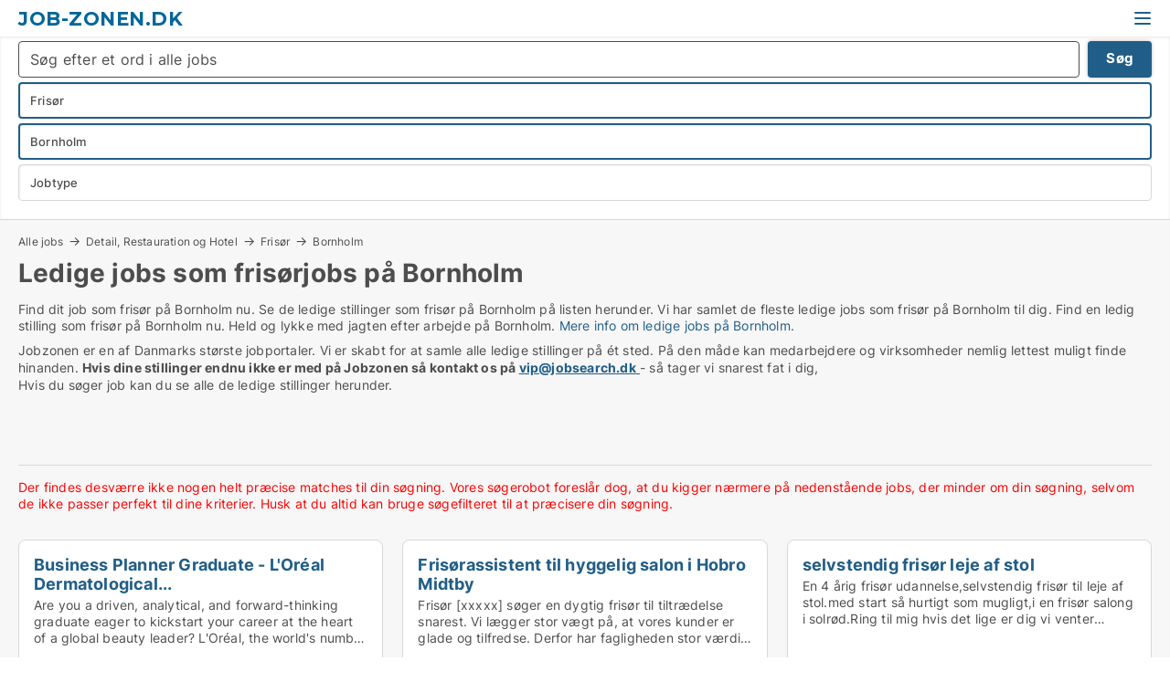

--- FILE ---
content_type: text/html; charset=utf-8
request_url: https://www.job-zonen.dk/frisoer/bornholm
body_size: 15562
content:
<!doctype html>
<html lang="da" prefix="og:http://ogp.me/ns#">
<head>
    
<meta charset="UTF-8" />

    <title>Ledige jobs på Bornholm. 24 ledige stillinger lige nu</title>
        <meta name="description" content="Find dit job på Bornholm nu." />
        <meta name="robots" content="noindex,follow" />
        <meta property="fb:app_id" content="342128066407532" />
        <meta property="og:type" content="website" />
        <meta property="og:image" content="https://www.job-zonen.dk/media/zlfnguqb/jdk-defaultimage.jpg" />
        <meta property="og:image:secure_url" content="https://www.job-zonen.dk/media/zlfnguqb/jdk-defaultimage.jpg" />
        <meta property="og:image:alt" content="https://www.job-zonen.dk/media/zlfnguqb/jdk-defaultimage.jpg" />
        <meta property="og:image:width" content="750" />
        <meta property="og:image:height" content="500" />
        <meta property="og:url" content="https://www.job-zonen.dk/frisoer/bornholm" />
        <meta property="og:title" content="Ledige jobs på Bornholm. 24 ledige stillinger lige nu" />
        <meta property="og:description" content="Find dit job på Bornholm nu." />


<link rel="canonical" href="https://www.job-zonen.dk/frisoer/bornholm" />

    <meta name="viewport" content="width=device-width, initial-scale=1, maximum-scale=1" />
    <link rel="shortcut icon" href="/images/favicons/favicon-j.svg" type="image/svg+xml" />



</head>
<body class="external-company new-popup-layout">

    <link rel="stylesheet" type="text/css" href="/css/Fonts.css?v=qdyVyXTPGujr1_Zx6mSCH3rhyJE" />

    <link rel="stylesheet" href="https://fonts.googleapis.com/css2?family=Montserrat:ital,wght@0,100..900;1,100..900&display=swap" />

<link rel="stylesheet" href="/bundles/css/styles.css?v=qKJjXk04v07h5hX_tZ-82ZTYtTQ" />
<link rel="stylesheet" href="/bundles/css/ie.css?v=arvbbbJlr3nYUy4yERXZvdZs-2M" />

    <link rel="stylesheet" type="text/css" href="/css/Print.css?v=bYdEREpUZoZiSfaoFUgZUwvL20s" media="print" />
    
    

    <style type="text/css">
        header section .logo > strong {
                font-family: Montserrat, sans-serif;
                    font-weight: bold;
                font-size: 30px;
                color: #006699;
        }

        @media only screen and (max-width: 1319px) {
            header section .logo > strong {
                    font-size: 21px;
            }
        }
    </style>
<header id="header">
    <section>
            <a class="logo" href="https://www.job-zonen.dk">
<strong>Job-zonen.dk</strong>            </a>
            <div class="post-logo show-desktop">
                <ul class="info" style="visibility:visible;"><li> <span style="font-weight:bold;font-size:16px">Kontakt os på vip@jobsearch.dk hvis du vil have dine annoncer på Jobzonen</span></li></ul>
            </div>
            <div class="logo-btns">
                
                <a class="show-menu-button" onclick="ToggleMenu();"></a>
            </div>
        <div id="slide_nav" class="mobile-navi"></div>
    </section>
        <nav>
                <div  data-single-line="">
                    <aside>
<a class="regular" href="https://www.job-zonen.dk/om-job-zonen">Om jobzonen</a><a class="regular" href="https://www.jobsearch.dk/opret-jobannonce?campid=classb" rel="nofollow">Opret job</a><a class="regular" href="https://www.job-zonen.dk/kontakt">Kontakt os</a><a class="regular" href="https://www.job-zonen.dk/job-soeges">Find ansat</a><a class="regular" href="https://www.jobsearch.dk/facebook-communities">Jobs på facebook</a>                        
                    </aside>
                    <aside>
                    </aside>
                </div>
        </nav>
    
</header>


    <main id="layout" class="">
        <div id="container">
            <div id="mainContent">
                
                <div class="content page-content" id="page_data">
                    
                    





<div class="search-results">
    <div class="top-section" data-extra-top-content="1">
<div class="breadcrumb head" id="simple_bread_crumb"><a href="/" onclick="ClearSearch()" oncontextmenu="ClearSearch()">Alle jobs</a><a href="/detail-restauration-og-hotel" onclick="ClearSearch()" oncontextmenu="ClearSearch()">Detail, Restauration og Hotel</a><a href="/frisoer" onclick="ClearSearch()" oncontextmenu="ClearSearch()">Frisør</a><a href="/frisoer/bornholm" onclick="ClearSearch()" oncontextmenu="ClearSearch()">Bornholm</a></div><script type="application/ld+json">
    {
      "@context": "https://schema.org",
      "@type": "BreadcrumbList",
      "itemListElement": [{
        "@type": "ListItem",
        "position": 1,
        "name": "Alle jobs",
        "item": "https://www.job-zonen.dk/"
      },{
        "@type": "ListItem",
        "position": 2,
        "name": "Detail, Restauration og Hotel",
        "item": "https://www.job-zonen.dk/detail-restauration-og-hotel"
      },{
        "@type": "ListItem",
        "position": 3,
        "name": "Frisør",
        "item": "https://www.job-zonen.dk/frisoer"
      },{
        "@type": "ListItem",
        "position": 4,
        "name": "Bornholm",
        "item": "https://www.job-zonen.dk/frisoer/bornholm"
      }]
    }
    </script>        <h1 id="searchResultsHeadline">
            Ledige jobs  som frisørjobs på Bornholm
        </h1>
        <div class="seo-content">
            <div class="seo-content"><p>Find dit job som frisør på Bornholm nu. Se de ledige stillinger  som frisør på Bornholm på listen herunder. Vi har samlet de fleste ledige jobs som frisør på Bornholm til dig. Find en ledig stilling som frisør på Bornholm nu. Held og lykke med jagten efter arbejde  på Bornholm. <a href="#moreinfo" data-anchor="#moreinfo">Mere info om ledige jobs på Bornholm.</a></p></div>
        </div>
            <div id="search_legend" class="search-legend">
                <div class="search-result-info">
                    <div class="show-desktop"><p>Jobzonen er en af Danmarks største jobportaler. Vi er skabt for at samle alle ledige stillinger på ét sted. På den måde kan medarbejdere og virksomheder nemlig lettest muligt finde hinanden. <strong>Hvis dine stillinger endnu ikke er med på Jobzonen så kontakt os på </strong><a href="mailto:vip@jobsearch.dk"><strong>vip@jobsearch.dk</strong> </a>- så tager vi snarest fat i dig,</p>
<p>Hvis du søger job kan du se alle de ledige stillinger herunder.</p>
<p> </p>
<p> </p></div><div class="show-mobile"><p>Jobzonen er en af Danmarks største jobportaler. Vi er skabt for at samle alle ledige stillinger på ét sted. På den måde kan medarbejdere og virksomheder nemlig lettest muligt finde hinanden. <strong>Hvis dine stillinger endnu ikke er med på Jobzonen så kontakt os på </strong><a href="mailto:vip@jobsearch.dk"><strong>vip@jobsearch.dk</strong> </a>- så tager vi snarest fat i dig,</p>
<p>Hvis du søger job kan du se alle de ledige stillinger herunder.</p>
<p> </p>
<p> </p></div>
                </div>
            </div>



</div>




<div class="side-search-criteria" id="side_crit">
    <div class="wrap">
<form action="/Custom/LeftMenu/Process?estateType=frisoer&cityID=8&sourceType=search&isSearchResultPage=True&nodeId=15654&searchType=FindAds" data-ajax="true" method="POST" data-ajax-mode="after" data-ajax-update="#side_crit" data-ajax-failure="alert('An unexpected error occured. Please contact support@mail.jobsearch.dk');" id="side_crit_form" datavalalert="1">
            <div class="filter ">
                    <div class="item primary">
        <label class="h3" for="side_crit_exp_freetexttitle">Lav fritekst søgning i alle jobs</label>
                        <div class="box search-text-container" data-criteria="LeftMenu_FreeText">
                            <div class="relative">
                                <a class="search-button"></a>
                                <a class="search-submit" data-free-text-submit style="display:none;">🡆</a>
                                <input type="text" class="search-text-input" name="LeftMenu_FreeText" placeholder="Søg efter et ord i alle jobs" />
                            </div>
                            <a class="button search-text-button">Søg</a>
                        </div>
                    </div>


        <div class="item secondary" id="estate_type_label">
        <label class="h3" for="side_crit_exp_litlokaler.text">Vælg stillingstype</label>
            <div class="box large" data-criteria="LeftMenu_LPEstateTypes">
                

<div class="EstateTypeContainer" data-behavior="EstateTypeContainer" data-demand-control="LeftMenu_DemandTypeId" data-label-id="estate_type_label" id="LeftMenu_LPEstateTypes" data-is-lp="true" data-alternative-names="">




<div class="custom-dd" data-custom-dd data-behavior="CustomDropDown" data-max-items=""
     data-default-text="&amp;lt;span class=&amp;quot;show-desktop&amp;quot;&amp;gt;Vælg jobtype&amp;lt;/span&amp;gt;&amp;lt;span class=&amp;quot;show-mobile&amp;quot;&amp;gt;Jobtype&amp;lt;/span&amp;gt;" data-many-text="%amount% jobtyper valgt" data-selected-items-label-preffix="Jobtype" 
      data-counting-label="true"
     data-hide-checkboxes="false" data-on-change="" data-placeholder="Indtast stillingstypen her..."
     name="LeftMenu_LPEstateTypes"
     v-bind:class="{ 'has-values': selected.length > 0 }">
        <div class="select-mimic-button" v-bind:disabled="disabled" v-on:click="togglePopup" v-html="labelText" v-bind:class="{ empty: selected.length === 0, several: selected.length > 1 }" v-bind:data-filters-count="selected.length > 1 ? selected.length : null"></div>
    <div class="popup-container --wrap" style="display:none;" v-show="isShown" ref="popup">
        <div class="scroll custom-scroll">
            <div >
                    <div v-show="isItemVisible('71') && isGroupVisible('')">
                        <label class="custom-cb">
                            <input type="checkbox" name="LeftMenu_LPEstateTypes" value="71" data-group="" v-model="selected"
                                   v-bind:disabled="disabled || !isAllowed('71')"  
                                   v-bind:data-disabled="!isItemVisible('71')" />
                            <span v-on:click="if (!isAllowed('71')) showMaxItemsMessage()">Administrativ medarbejder</span>
                        </label>
                    </div>
                    <div v-show="isItemVisible('612') && isGroupVisible('')">
                        <label class="custom-cb">
                            <input type="checkbox" name="LeftMenu_LPEstateTypes" value="612" data-group="" v-model="selected"
                                   v-bind:disabled="disabled || !isAllowed('612')"  
                                   v-bind:data-disabled="!isItemVisible('612')" />
                            <span v-on:click="if (!isAllowed('612')) showMaxItemsMessage()">Advokatsekretær</span>
                        </label>
                    </div>
                    <div v-show="isItemVisible('95') && isGroupVisible('')">
                        <label class="custom-cb">
                            <input type="checkbox" name="LeftMenu_LPEstateTypes" value="95" data-group="" v-model="selected"
                                   v-bind:disabled="disabled || !isAllowed('95')"  
                                   v-bind:data-disabled="!isItemVisible('95')" />
                            <span v-on:click="if (!isAllowed('95')) showMaxItemsMessage()">Afdelingsleder</span>
                        </label>
                    </div>
                    <div v-show="isItemVisible('66') && isGroupVisible('')">
                        <label class="custom-cb">
                            <input type="checkbox" name="LeftMenu_LPEstateTypes" value="66" data-group="" v-model="selected"
                                   v-bind:disabled="disabled || !isAllowed('66')"  
                                   v-bind:data-disabled="!isItemVisible('66')" />
                            <span v-on:click="if (!isAllowed('66')) showMaxItemsMessage()">Akademisk medarbejder</span>
                        </label>
                    </div>
                    <div v-show="isItemVisible('47') && isGroupVisible('')">
                        <label class="custom-cb">
                            <input type="checkbox" name="LeftMenu_LPEstateTypes" value="47" data-group="" v-model="selected"
                                   v-bind:disabled="disabled || !isAllowed('47')"  
                                   v-bind:data-disabled="!isItemVisible('47')" />
                            <span v-on:click="if (!isAllowed('47')) showMaxItemsMessage()">Apoteker</span>
                        </label>
                    </div>
                    <div v-show="isItemVisible('28') && isGroupVisible('')">
                        <label class="custom-cb">
                            <input type="checkbox" name="LeftMenu_LPEstateTypes" value="28" data-group="" v-model="selected"
                                   v-bind:disabled="disabled || !isAllowed('28')"  
                                   v-bind:data-disabled="!isItemVisible('28')" />
                            <span v-on:click="if (!isAllowed('28')) showMaxItemsMessage()">Arkitekt</span>
                        </label>
                    </div>
                    <div v-show="isItemVisible('89') && isGroupVisible('')">
                        <label class="custom-cb">
                            <input type="checkbox" name="LeftMenu_LPEstateTypes" value="89" data-group="" v-model="selected"
                                   v-bind:disabled="disabled || !isAllowed('89')"  
                                   v-bind:data-disabled="!isItemVisible('89')" />
                            <span v-on:click="if (!isAllowed('89')) showMaxItemsMessage()">Bager</span>
                        </label>
                    </div>
                    <div v-show="isItemVisible('55') && isGroupVisible('')">
                        <label class="custom-cb">
                            <input type="checkbox" name="LeftMenu_LPEstateTypes" value="55" data-group="" v-model="selected"
                                   v-bind:disabled="disabled || !isAllowed('55')"  
                                   v-bind:data-disabled="!isItemVisible('55')" />
                            <span v-on:click="if (!isAllowed('55')) showMaxItemsMessage()">Bibliotekar</span>
                        </label>
                    </div>
                    <div v-show="isItemVisible('425') && isGroupVisible('')">
                        <label class="custom-cb">
                            <input type="checkbox" name="LeftMenu_LPEstateTypes" value="425" data-group="" v-model="selected"
                                   v-bind:disabled="disabled || !isAllowed('425')"  
                                   v-bind:data-disabled="!isItemVisible('425')" />
                            <span v-on:click="if (!isAllowed('425')) showMaxItemsMessage()">Bioanalytiker</span>
                        </label>
                    </div>
                    <div v-show="isItemVisible('415') && isGroupVisible('')">
                        <label class="custom-cb">
                            <input type="checkbox" name="LeftMenu_LPEstateTypes" value="415" data-group="" v-model="selected"
                                   v-bind:disabled="disabled || !isAllowed('415')"  
                                   v-bind:data-disabled="!isItemVisible('415')" />
                            <span v-on:click="if (!isAllowed('415')) showMaxItemsMessage()">Biolog</span>
                        </label>
                    </div>
                    <div v-show="isItemVisible('26') && isGroupVisible('')">
                        <label class="custom-cb">
                            <input type="checkbox" name="LeftMenu_LPEstateTypes" value="26" data-group="" v-model="selected"
                                   v-bind:disabled="disabled || !isAllowed('26')"  
                                   v-bind:data-disabled="!isItemVisible('26')" />
                            <span v-on:click="if (!isAllowed('26')) showMaxItemsMessage()">Blikkenslager</span>
                        </label>
                    </div>
                    <div v-show="isItemVisible('88') && isGroupVisible('')">
                        <label class="custom-cb">
                            <input type="checkbox" name="LeftMenu_LPEstateTypes" value="88" data-group="" v-model="selected"
                                   v-bind:disabled="disabled || !isAllowed('88')"  
                                   v-bind:data-disabled="!isItemVisible('88')" />
                            <span v-on:click="if (!isAllowed('88')) showMaxItemsMessage()">Blomsterhandler</span>
                        </label>
                    </div>
                    <div v-show="isItemVisible('76') && isGroupVisible('')">
                        <label class="custom-cb">
                            <input type="checkbox" name="LeftMenu_LPEstateTypes" value="76" data-group="" v-model="selected"
                                   v-bind:disabled="disabled || !isAllowed('76')"  
                                   v-bind:data-disabled="!isItemVisible('76')" />
                            <span v-on:click="if (!isAllowed('76')) showMaxItemsMessage()">Bud</span>
                        </label>
                    </div>
                    <div v-show="isItemVisible('96') && isGroupVisible('')">
                        <label class="custom-cb">
                            <input type="checkbox" name="LeftMenu_LPEstateTypes" value="96" data-group="" v-model="selected"
                                   v-bind:disabled="disabled || !isAllowed('96')"  
                                   v-bind:data-disabled="!isItemVisible('96')" />
                            <span v-on:click="if (!isAllowed('96')) showMaxItemsMessage()">Butikschef</span>
                        </label>
                    </div>
                    <div v-show="isItemVisible('87') && isGroupVisible('')">
                        <label class="custom-cb">
                            <input type="checkbox" name="LeftMenu_LPEstateTypes" value="87" data-group="" v-model="selected"
                                   v-bind:disabled="disabled || !isAllowed('87')"  
                                   v-bind:data-disabled="!isItemVisible('87')" />
                            <span v-on:click="if (!isAllowed('87')) showMaxItemsMessage()">Butiksmedarbejder</span>
                        </label>
                    </div>
                    <div v-show="isItemVisible('27') && isGroupVisible('')">
                        <label class="custom-cb">
                            <input type="checkbox" name="LeftMenu_LPEstateTypes" value="27" data-group="" v-model="selected"
                                   v-bind:disabled="disabled || !isAllowed('27')"  
                                   v-bind:data-disabled="!isItemVisible('27')" />
                            <span v-on:click="if (!isAllowed('27')) showMaxItemsMessage()">Byggeleder</span>
                        </label>
                    </div>
                    <div v-show="isItemVisible('23') && isGroupVisible('')">
                        <label class="custom-cb">
                            <input type="checkbox" name="LeftMenu_LPEstateTypes" value="23" data-group="" v-model="selected"
                                   v-bind:disabled="disabled || !isAllowed('23')"  
                                   v-bind:data-disabled="!isItemVisible('23')" />
                            <span v-on:click="if (!isAllowed('23')) showMaxItemsMessage()">Bygningsarbejder</span>
                        </label>
                    </div>
                    <div v-show="isItemVisible('29') && isGroupVisible('')">
                        <label class="custom-cb">
                            <input type="checkbox" name="LeftMenu_LPEstateTypes" value="29" data-group="" v-model="selected"
                                   v-bind:disabled="disabled || !isAllowed('29')"  
                                   v-bind:data-disabled="!isItemVisible('29')" />
                            <span v-on:click="if (!isAllowed('29')) showMaxItemsMessage()">Bygningsingeniør</span>
                        </label>
                    </div>
                    <div v-show="isItemVisible('230') && isGroupVisible('')">
                        <label class="custom-cb">
                            <input type="checkbox" name="LeftMenu_LPEstateTypes" value="230" data-group="" v-model="selected"
                                   v-bind:disabled="disabled || !isAllowed('230')"  
                                   v-bind:data-disabled="!isItemVisible('230')" />
                            <span v-on:click="if (!isAllowed('230')) showMaxItemsMessage()">Bygningssagkyndig</span>
                        </label>
                    </div>
                    <div v-show="isItemVisible('78') && isGroupVisible('')">
                        <label class="custom-cb">
                            <input type="checkbox" name="LeftMenu_LPEstateTypes" value="78" data-group="" v-model="selected"
                                   v-bind:disabled="disabled || !isAllowed('78')"  
                                   v-bind:data-disabled="!isItemVisible('78')" />
                            <span v-on:click="if (!isAllowed('78')) showMaxItemsMessage()">Børnepasser</span>
                        </label>
                    </div>
                    <div v-show="isItemVisible('86') && isGroupVisible('')">
                        <label class="custom-cb">
                            <input type="checkbox" name="LeftMenu_LPEstateTypes" value="86" data-group="" v-model="selected"
                                   v-bind:disabled="disabled || !isAllowed('86')"  
                                   v-bind:data-disabled="!isItemVisible('86')" />
                            <span v-on:click="if (!isAllowed('86')) showMaxItemsMessage()">Cafémedarbejder</span>
                        </label>
                    </div>
                    <div v-show="isItemVisible('713') && isGroupVisible('')">
                        <label class="custom-cb">
                            <input type="checkbox" name="LeftMenu_LPEstateTypes" value="713" data-group="" v-model="selected"
                                   v-bind:disabled="disabled || !isAllowed('713')"  
                                   v-bind:data-disabled="!isItemVisible('713')" />
                            <span v-on:click="if (!isAllowed('713')) showMaxItemsMessage()">Chauffør</span>
                        </label>
                    </div>
                    <div v-show="isItemVisible('19') && isGroupVisible('')">
                        <label class="custom-cb">
                            <input type="checkbox" name="LeftMenu_LPEstateTypes" value="19" data-group="" v-model="selected"
                                   v-bind:disabled="disabled || !isAllowed('19')"  
                                   v-bind:data-disabled="!isItemVisible('19')" />
                            <span v-on:click="if (!isAllowed('19')) showMaxItemsMessage()">Data Manager</span>
                        </label>
                    </div>
                    <div v-show="isItemVisible('916') && isGroupVisible('')">
                        <label class="custom-cb">
                            <input type="checkbox" name="LeftMenu_LPEstateTypes" value="916" data-group="" v-model="selected"
                                   v-bind:disabled="disabled || !isAllowed('916')"  
                                   v-bind:data-disabled="!isItemVisible('916')" />
                            <span v-on:click="if (!isAllowed('916')) showMaxItemsMessage()">Direktionssekretær</span>
                        </label>
                    </div>
                    <div v-show="isItemVisible('91') && isGroupVisible('')">
                        <label class="custom-cb">
                            <input type="checkbox" name="LeftMenu_LPEstateTypes" value="91" data-group="" v-model="selected"
                                   v-bind:disabled="disabled || !isAllowed('91')"  
                                   v-bind:data-disabled="!isItemVisible('91')" />
                            <span v-on:click="if (!isAllowed('91')) showMaxItemsMessage()">Direktør</span>
                        </label>
                    </div>
                    <div v-show="isItemVisible('422') && isGroupVisible('')">
                        <label class="custom-cb">
                            <input type="checkbox" name="LeftMenu_LPEstateTypes" value="422" data-group="" v-model="selected"
                                   v-bind:disabled="disabled || !isAllowed('422')"  
                                   v-bind:data-disabled="!isItemVisible('422')" />
                            <span v-on:click="if (!isAllowed('422')) showMaxItemsMessage()">Diætist</span>
                        </label>
                    </div>
                    <div v-show="isItemVisible('93') && isGroupVisible('')">
                        <label class="custom-cb">
                            <input type="checkbox" name="LeftMenu_LPEstateTypes" value="93" data-group="" v-model="selected"
                                   v-bind:disabled="disabled || !isAllowed('93')"  
                                   v-bind:data-disabled="!isItemVisible('93')" />
                            <span v-on:click="if (!isAllowed('93')) showMaxItemsMessage()">Driftsleder</span>
                        </label>
                    </div>
                    <div v-show="isItemVisible('611') && isGroupVisible('')">
                        <label class="custom-cb">
                            <input type="checkbox" name="LeftMenu_LPEstateTypes" value="611" data-group="" v-model="selected"
                                   v-bind:disabled="disabled || !isAllowed('611')"  
                                   v-bind:data-disabled="!isItemVisible('611')" />
                            <span v-on:click="if (!isAllowed('611')) showMaxItemsMessage()">Ejendomsadministrator</span>
                        </label>
                    </div>
                    <div v-show="isItemVisible('75') && isGroupVisible('')">
                        <label class="custom-cb">
                            <input type="checkbox" name="LeftMenu_LPEstateTypes" value="75" data-group="" v-model="selected"
                                   v-bind:disabled="disabled || !isAllowed('75')"  
                                   v-bind:data-disabled="!isItemVisible('75')" />
                            <span v-on:click="if (!isAllowed('75')) showMaxItemsMessage()">Ejendomsfunktionær</span>
                        </label>
                    </div>
                    <div v-show="isItemVisible('68') && isGroupVisible('')">
                        <label class="custom-cb">
                            <input type="checkbox" name="LeftMenu_LPEstateTypes" value="68" data-group="" v-model="selected"
                                   v-bind:disabled="disabled || !isAllowed('68')"  
                                   v-bind:data-disabled="!isItemVisible('68')" />
                            <span v-on:click="if (!isAllowed('68')) showMaxItemsMessage()">Ejendomsmægler</span>
                        </label>
                    </div>
                    <div v-show="isItemVisible('231') && isGroupVisible('')">
                        <label class="custom-cb">
                            <input type="checkbox" name="LeftMenu_LPEstateTypes" value="231" data-group="" v-model="selected"
                                   v-bind:disabled="disabled || !isAllowed('231')"  
                                   v-bind:data-disabled="!isItemVisible('231')" />
                            <span v-on:click="if (!isAllowed('231')) showMaxItemsMessage()">El-installatør</span>
                        </label>
                    </div>
                    <div v-show="isItemVisible('21') && isGroupVisible('')">
                        <label class="custom-cb">
                            <input type="checkbox" name="LeftMenu_LPEstateTypes" value="21" data-group="" v-model="selected"
                                   v-bind:disabled="disabled || !isAllowed('21')"  
                                   v-bind:data-disabled="!isItemVisible('21')" />
                            <span v-on:click="if (!isAllowed('21')) showMaxItemsMessage()">Elektriker</span>
                        </label>
                    </div>
                    <div v-show="isItemVisible('221') && isGroupVisible('')">
                        <label class="custom-cb">
                            <input type="checkbox" name="LeftMenu_LPEstateTypes" value="221" data-group="" v-model="selected"
                                   v-bind:disabled="disabled || !isAllowed('221')"  
                                   v-bind:data-disabled="!isItemVisible('221')" />
                            <span v-on:click="if (!isAllowed('221')) showMaxItemsMessage()">Elektroingeniør</span>
                        </label>
                    </div>
                    <div v-show="isItemVisible('418') && isGroupVisible('')">
                        <label class="custom-cb">
                            <input type="checkbox" name="LeftMenu_LPEstateTypes" value="418" data-group="" v-model="selected"
                                   v-bind:disabled="disabled || !isAllowed('418')"  
                                   v-bind:data-disabled="!isItemVisible('418')" />
                            <span v-on:click="if (!isAllowed('418')) showMaxItemsMessage()">Ergoterapeut</span>
                        </label>
                    </div>
                    <div v-show="isItemVisible('65') && isGroupVisible('')">
                        <label class="custom-cb">
                            <input type="checkbox" name="LeftMenu_LPEstateTypes" value="65" data-group="" v-model="selected"
                                   v-bind:disabled="disabled || !isAllowed('65')"  
                                   v-bind:data-disabled="!isItemVisible('65')" />
                            <span v-on:click="if (!isAllowed('65')) showMaxItemsMessage()">Finansmedarbejder</span>
                        </label>
                    </div>
                    <div v-show="isItemVisible('226') && isGroupVisible('')">
                        <label class="custom-cb">
                            <input type="checkbox" name="LeftMenu_LPEstateTypes" value="226" data-group="" v-model="selected"
                                   v-bind:disabled="disabled || !isAllowed('226')"  
                                   v-bind:data-disabled="!isItemVisible('226')" />
                            <span v-on:click="if (!isAllowed('226')) showMaxItemsMessage()">Flyttemand</span>
                        </label>
                    </div>
                    <div v-show="isItemVisible('36') && isGroupVisible('')">
                        <label class="custom-cb">
                            <input type="checkbox" name="LeftMenu_LPEstateTypes" value="36" data-group="" v-model="selected"
                                   v-bind:disabled="disabled || !isAllowed('36')"  
                                   v-bind:data-disabled="!isItemVisible('36')" />
                            <span v-on:click="if (!isAllowed('36')) showMaxItemsMessage()">Forretningsudvikler</span>
                        </label>
                    </div>
                    <div v-show="isItemVisible('64') && isGroupVisible('')">
                        <label class="custom-cb">
                            <input type="checkbox" name="LeftMenu_LPEstateTypes" value="64" data-group="" v-model="selected"
                                   v-bind:disabled="disabled || !isAllowed('64')"  
                                   v-bind:data-disabled="!isItemVisible('64')" />
                            <span v-on:click="if (!isAllowed('64')) showMaxItemsMessage()">Forsikringsmedarbejder</span>
                        </label>
                    </div>
                    <div v-show="isItemVisible('419') && isGroupVisible('')">
                        <label class="custom-cb">
                            <input type="checkbox" name="LeftMenu_LPEstateTypes" value="419" data-group="" v-model="selected"
                                   v-bind:disabled="disabled || !isAllowed('419')"  
                                   v-bind:data-disabled="!isItemVisible('419')" />
                            <span v-on:click="if (!isAllowed('419')) showMaxItemsMessage()">Forsker</span>
                        </label>
                    </div>
                    <div v-show="isItemVisible('812') && isGroupVisible('')">
                        <label class="custom-cb">
                            <input type="checkbox" name="LeftMenu_LPEstateTypes" value="812" checked="checked" data-group="" v-model="selected"
                                   v-bind:disabled="disabled || !isAllowed('812')"  
                                   v-bind:data-disabled="!isItemVisible('812')" />
                            <span v-on:click="if (!isAllowed('812')) showMaxItemsMessage()">Frisør</span>
                        </label>
                    </div>
                    <div v-show="isItemVisible('106') && isGroupVisible('')">
                        <label class="custom-cb">
                            <input type="checkbox" name="LeftMenu_LPEstateTypes" value="106" data-group="" v-model="selected"
                                   v-bind:disabled="disabled || !isAllowed('106')"  
                                   v-bind:data-disabled="!isItemVisible('106')" />
                            <span v-on:click="if (!isAllowed('106')) showMaxItemsMessage()">Fritids medarbejder</span>
                        </label>
                    </div>
                    <div v-show="isItemVisible('103') && isGroupVisible('')">
                        <label class="custom-cb">
                            <input type="checkbox" name="LeftMenu_LPEstateTypes" value="103" data-group="" v-model="selected"
                                   v-bind:disabled="disabled || !isAllowed('103')"  
                                   v-bind:data-disabled="!isItemVisible('103')" />
                            <span v-on:click="if (!isAllowed('103')) showMaxItemsMessage()">Frivillig</span>
                        </label>
                    </div>
                    <div v-show="isItemVisible('13') && isGroupVisible('')">
                        <label class="custom-cb">
                            <input type="checkbox" name="LeftMenu_LPEstateTypes" value="13" data-group="" v-model="selected"
                                   v-bind:disabled="disabled || !isAllowed('13')"  
                                   v-bind:data-disabled="!isItemVisible('13')" />
                            <span v-on:click="if (!isAllowed('13')) showMaxItemsMessage()">Frontendudvikler</span>
                        </label>
                    </div>
                    <div v-show="isItemVisible('411') && isGroupVisible('')">
                        <label class="custom-cb">
                            <input type="checkbox" name="LeftMenu_LPEstateTypes" value="411" data-group="" v-model="selected"
                                   v-bind:disabled="disabled || !isAllowed('411')"  
                                   v-bind:data-disabled="!isItemVisible('411')" />
                            <span v-on:click="if (!isAllowed('411')) showMaxItemsMessage()">Fysioterapeut</span>
                        </label>
                    </div>
                    <div v-show="isItemVisible('222') && isGroupVisible('')">
                        <label class="custom-cb">
                            <input type="checkbox" name="LeftMenu_LPEstateTypes" value="222" data-group="" v-model="selected"
                                   v-bind:disabled="disabled || !isAllowed('222')"  
                                   v-bind:data-disabled="!isItemVisible('222')" />
                            <span v-on:click="if (!isAllowed('222')) showMaxItemsMessage()">Gartner</span>
                        </label>
                    </div>
                    <div v-show="isItemVisible('215') && isGroupVisible('')">
                        <label class="custom-cb">
                            <input type="checkbox" name="LeftMenu_LPEstateTypes" value="215" data-group="" v-model="selected"
                                   v-bind:disabled="disabled || !isAllowed('215')"  
                                   v-bind:data-disabled="!isItemVisible('215')" />
                            <span v-on:click="if (!isAllowed('215')) showMaxItemsMessage()">Geograf/geolog</span>
                        </label>
                    </div>
                    <div v-show="isItemVisible('31') && isGroupVisible('')">
                        <label class="custom-cb">
                            <input type="checkbox" name="LeftMenu_LPEstateTypes" value="31" data-group="" v-model="selected"
                                   v-bind:disabled="disabled || !isAllowed('31')"  
                                   v-bind:data-disabled="!isItemVisible('31')" />
                            <span v-on:click="if (!isAllowed('31')) showMaxItemsMessage()">Grafisk designer</span>
                        </label>
                    </div>
                    <div v-show="isItemVisible('229') && isGroupVisible('')">
                        <label class="custom-cb">
                            <input type="checkbox" name="LeftMenu_LPEstateTypes" value="229" data-group="" v-model="selected"
                                   v-bind:disabled="disabled || !isAllowed('229')"  
                                   v-bind:data-disabled="!isItemVisible('229')" />
                            <span v-on:click="if (!isAllowed('229')) showMaxItemsMessage()">Gulvsliber</span>
                        </label>
                    </div>
                    <div v-show="isItemVisible('17') && isGroupVisible('')">
                        <label class="custom-cb">
                            <input type="checkbox" name="LeftMenu_LPEstateTypes" value="17" data-group="" v-model="selected"
                                   v-bind:disabled="disabled || !isAllowed('17')"  
                                   v-bind:data-disabled="!isItemVisible('17')" />
                            <span v-on:click="if (!isAllowed('17')) showMaxItemsMessage()">Hardwarespecialist</span>
                        </label>
                    </div>
                    <div v-show="isItemVisible('811') && isGroupVisible('')">
                        <label class="custom-cb">
                            <input type="checkbox" name="LeftMenu_LPEstateTypes" value="811" data-group="" v-model="selected"
                                   v-bind:disabled="disabled || !isAllowed('811')"  
                                   v-bind:data-disabled="!isItemVisible('811')" />
                            <span v-on:click="if (!isAllowed('811')) showMaxItemsMessage()">Hotelmedarbejder</span>
                        </label>
                    </div>
                    <div v-show="isItemVisible('97') && isGroupVisible('')">
                        <label class="custom-cb">
                            <input type="checkbox" name="LeftMenu_LPEstateTypes" value="97" data-group="" v-model="selected"
                                   v-bind:disabled="disabled || !isAllowed('97')"  
                                   v-bind:data-disabled="!isItemVisible('97')" />
                            <span v-on:click="if (!isAllowed('97')) showMaxItemsMessage()">HR-chef</span>
                        </label>
                    </div>
                    <div v-show="isItemVisible('715') && isGroupVisible('')">
                        <label class="custom-cb">
                            <input type="checkbox" name="LeftMenu_LPEstateTypes" value="715" data-group="" v-model="selected"
                                   v-bind:disabled="disabled || !isAllowed('715')"  
                                   v-bind:data-disabled="!isItemVisible('715')" />
                            <span v-on:click="if (!isAllowed('715')) showMaxItemsMessage()">HR-medarbejder</span>
                        </label>
                    </div>
                    <div v-show="isItemVisible('69') && isGroupVisible('')">
                        <label class="custom-cb">
                            <input type="checkbox" name="LeftMenu_LPEstateTypes" value="69" data-group="" v-model="selected"
                                   v-bind:disabled="disabled || !isAllowed('69')"  
                                   v-bind:data-disabled="!isItemVisible('69')" />
                            <span v-on:click="if (!isAllowed('69')) showMaxItemsMessage()">Indkøber</span>
                        </label>
                    </div>
                    <div v-show="isItemVisible('14') && isGroupVisible('')">
                        <label class="custom-cb">
                            <input type="checkbox" name="LeftMenu_LPEstateTypes" value="14" data-group="" v-model="selected"
                                   v-bind:disabled="disabled || !isAllowed('14')"  
                                   v-bind:data-disabled="!isItemVisible('14')" />
                            <span v-on:click="if (!isAllowed('14')) showMaxItemsMessage()">IT-chef</span>
                        </label>
                    </div>
                    <div v-show="isItemVisible('18') && isGroupVisible('')">
                        <label class="custom-cb">
                            <input type="checkbox" name="LeftMenu_LPEstateTypes" value="18" data-group="" v-model="selected"
                                   v-bind:disabled="disabled || !isAllowed('18')"  
                                   v-bind:data-disabled="!isItemVisible('18')" />
                            <span v-on:click="if (!isAllowed('18')) showMaxItemsMessage()">IT-sikkerhedsspecialist</span>
                        </label>
                    </div>
                    <div v-show="isItemVisible('12') && isGroupVisible('')">
                        <label class="custom-cb">
                            <input type="checkbox" name="LeftMenu_LPEstateTypes" value="12" data-group="" v-model="selected"
                                   v-bind:disabled="disabled || !isAllowed('12')"  
                                   v-bind:data-disabled="!isItemVisible('12')" />
                            <span v-on:click="if (!isAllowed('12')) showMaxItemsMessage()">IT-supporter</span>
                        </label>
                    </div>
                    <div v-show="isItemVisible('15') && isGroupVisible('')">
                        <label class="custom-cb">
                            <input type="checkbox" name="LeftMenu_LPEstateTypes" value="15" data-group="" v-model="selected"
                                   v-bind:disabled="disabled || !isAllowed('15')"  
                                   v-bind:data-disabled="!isItemVisible('15')" />
                            <span v-on:click="if (!isAllowed('15')) showMaxItemsMessage()">IT-underviser</span>
                        </label>
                    </div>
                    <div v-show="isItemVisible('43') && isGroupVisible('')">
                        <label class="custom-cb">
                            <input type="checkbox" name="LeftMenu_LPEstateTypes" value="43" data-group="" v-model="selected"
                                   v-bind:disabled="disabled || !isAllowed('43')"  
                                   v-bind:data-disabled="!isItemVisible('43')" />
                            <span v-on:click="if (!isAllowed('43')) showMaxItemsMessage()">Jordemoder</span>
                        </label>
                    </div>
                    <div v-show="isItemVisible('33') && isGroupVisible('')">
                        <label class="custom-cb">
                            <input type="checkbox" name="LeftMenu_LPEstateTypes" value="33" data-group="" v-model="selected"
                                   v-bind:disabled="disabled || !isAllowed('33')"  
                                   v-bind:data-disabled="!isItemVisible('33')" />
                            <span v-on:click="if (!isAllowed('33')) showMaxItemsMessage()">Journalist</span>
                        </label>
                    </div>
                    <div v-show="isItemVisible('61') && isGroupVisible('')">
                        <label class="custom-cb">
                            <input type="checkbox" name="LeftMenu_LPEstateTypes" value="61" data-group="" v-model="selected"
                                   v-bind:disabled="disabled || !isAllowed('61')"  
                                   v-bind:data-disabled="!isItemVisible('61')" />
                            <span v-on:click="if (!isAllowed('61')) showMaxItemsMessage()">Jurist</span>
                        </label>
                    </div>
                    <div v-show="isItemVisible('914') && isGroupVisible('')">
                        <label class="custom-cb">
                            <input type="checkbox" name="LeftMenu_LPEstateTypes" value="914" data-group="" v-model="selected"
                                   v-bind:disabled="disabled || !isAllowed('914')"  
                                   v-bind:data-disabled="!isItemVisible('914')" />
                            <span v-on:click="if (!isAllowed('914')) showMaxItemsMessage()">Karriererådgiver</span>
                        </label>
                    </div>
                    <div v-show="isItemVisible('220') && isGroupVisible('')">
                        <label class="custom-cb">
                            <input type="checkbox" name="LeftMenu_LPEstateTypes" value="220" data-group="" v-model="selected"
                                   v-bind:disabled="disabled || !isAllowed('220')"  
                                   v-bind:data-disabled="!isItemVisible('220')" />
                            <span v-on:click="if (!isAllowed('220')) showMaxItemsMessage()">Kemiingeniør</span>
                        </label>
                    </div>
                    <div v-show="isItemVisible('49') && isGroupVisible('')">
                        <label class="custom-cb">
                            <input type="checkbox" name="LeftMenu_LPEstateTypes" value="49" data-group="" v-model="selected"
                                   v-bind:disabled="disabled || !isAllowed('49')"  
                                   v-bind:data-disabled="!isItemVisible('49')" />
                            <span v-on:click="if (!isAllowed('49')) showMaxItemsMessage()">Kemiker</span>
                        </label>
                    </div>
                    <div v-show="isItemVisible('412') && isGroupVisible('')">
                        <label class="custom-cb">
                            <input type="checkbox" name="LeftMenu_LPEstateTypes" value="412" data-group="" v-model="selected"
                                   v-bind:disabled="disabled || !isAllowed('412')"  
                                   v-bind:data-disabled="!isItemVisible('412')" />
                            <span v-on:click="if (!isAllowed('412')) showMaxItemsMessage()">Kiropraktor</span>
                        </label>
                    </div>
                    <div v-show="isItemVisible('81') && isGroupVisible('')">
                        <label class="custom-cb">
                            <input type="checkbox" name="LeftMenu_LPEstateTypes" value="81" data-group="" v-model="selected"
                                   v-bind:disabled="disabled || !isAllowed('81')"  
                                   v-bind:data-disabled="!isItemVisible('81')" />
                            <span v-on:click="if (!isAllowed('81')) showMaxItemsMessage()">Kok</span>
                        </label>
                    </div>
                    <div v-show="isItemVisible('917') && isGroupVisible('')">
                        <label class="custom-cb">
                            <input type="checkbox" name="LeftMenu_LPEstateTypes" value="917" data-group="" v-model="selected"
                                   v-bind:disabled="disabled || !isAllowed('917')"  
                                   v-bind:data-disabled="!isItemVisible('917')" />
                            <span v-on:click="if (!isAllowed('917')) showMaxItemsMessage()">Kommunikationschef</span>
                        </label>
                    </div>
                    <div v-show="isItemVisible('32') && isGroupVisible('')">
                        <label class="custom-cb">
                            <input type="checkbox" name="LeftMenu_LPEstateTypes" value="32" data-group="" v-model="selected"
                                   v-bind:disabled="disabled || !isAllowed('32')"  
                                   v-bind:data-disabled="!isItemVisible('32')" />
                            <span v-on:click="if (!isAllowed('32')) showMaxItemsMessage()">Kommunikationsmedarbejder</span>
                        </label>
                    </div>
                    <div v-show="isItemVisible('225') && isGroupVisible('')">
                        <label class="custom-cb">
                            <input type="checkbox" name="LeftMenu_LPEstateTypes" value="225" data-group="" v-model="selected"
                                   v-bind:disabled="disabled || !isAllowed('225')"  
                                   v-bind:data-disabled="!isItemVisible('225')" />
                            <span v-on:click="if (!isAllowed('225')) showMaxItemsMessage()">Konstruktør</span>
                        </label>
                    </div>
                    <div v-show="isItemVisible('910') && isGroupVisible('')">
                        <label class="custom-cb">
                            <input type="checkbox" name="LeftMenu_LPEstateTypes" value="910" data-group="" v-model="selected"
                                   v-bind:disabled="disabled || !isAllowed('910')"  
                                   v-bind:data-disabled="!isItemVisible('910')" />
                            <span v-on:click="if (!isAllowed('910')) showMaxItemsMessage()">Konsulent</span>
                        </label>
                    </div>
                    <div v-show="isItemVisible('710') && isGroupVisible('')">
                        <label class="custom-cb">
                            <input type="checkbox" name="LeftMenu_LPEstateTypes" value="710" data-group="" v-model="selected"
                                   v-bind:disabled="disabled || !isAllowed('710')"  
                                   v-bind:data-disabled="!isItemVisible('710')" />
                            <span v-on:click="if (!isAllowed('710')) showMaxItemsMessage()">Kontorassistent</span>
                        </label>
                    </div>
                    <div v-show="isItemVisible('77') && isGroupVisible('')">
                        <label class="custom-cb">
                            <input type="checkbox" name="LeftMenu_LPEstateTypes" value="77" data-group="" v-model="selected"
                                   v-bind:disabled="disabled || !isAllowed('77')"  
                                   v-bind:data-disabled="!isItemVisible('77')" />
                            <span v-on:click="if (!isAllowed('77')) showMaxItemsMessage()">Kosmetolog/Negletekniker</span>
                        </label>
                    </div>
                    <div v-show="isItemVisible('38') && isGroupVisible('')">
                        <label class="custom-cb">
                            <input type="checkbox" name="LeftMenu_LPEstateTypes" value="38" data-group="" v-model="selected"
                                   v-bind:disabled="disabled || !isAllowed('38')"  
                                   v-bind:data-disabled="!isItemVisible('38')" />
                            <span v-on:click="if (!isAllowed('38')) showMaxItemsMessage()">Kreativ medarbejder</span>
                        </label>
                    </div>
                    <div v-show="isItemVisible('37') && isGroupVisible('')">
                        <label class="custom-cb">
                            <input type="checkbox" name="LeftMenu_LPEstateTypes" value="37" data-group="" v-model="selected"
                                   v-bind:disabled="disabled || !isAllowed('37')"  
                                   v-bind:data-disabled="!isItemVisible('37')" />
                            <span v-on:click="if (!isAllowed('37')) showMaxItemsMessage()">Kulturmedarbejder</span>
                        </label>
                    </div>
                    <div v-show="isItemVisible('712') && isGroupVisible('')">
                        <label class="custom-cb">
                            <input type="checkbox" name="LeftMenu_LPEstateTypes" value="712" data-group="" v-model="selected"
                                   v-bind:disabled="disabled || !isAllowed('712')"  
                                   v-bind:data-disabled="!isItemVisible('712')" />
                            <span v-on:click="if (!isAllowed('712')) showMaxItemsMessage()">Kundeservicemedarbejder</span>
                        </label>
                    </div>
                    <div v-show="isItemVisible('915') && isGroupVisible('')">
                        <label class="custom-cb">
                            <input type="checkbox" name="LeftMenu_LPEstateTypes" value="915" data-group="" v-model="selected"
                                   v-bind:disabled="disabled || !isAllowed('915')"  
                                   v-bind:data-disabled="!isItemVisible('915')" />
                            <span v-on:click="if (!isAllowed('915')) showMaxItemsMessage()">Kvalitetschef</span>
                        </label>
                    </div>
                    <div v-show="isItemVisible('716') && isGroupVisible('')">
                        <label class="custom-cb">
                            <input type="checkbox" name="LeftMenu_LPEstateTypes" value="716" data-group="" v-model="selected"
                                   v-bind:disabled="disabled || !isAllowed('716')"  
                                   v-bind:data-disabled="!isItemVisible('716')" />
                            <span v-on:click="if (!isAllowed('716')) showMaxItemsMessage()">Kvalitetskoordinator</span>
                        </label>
                    </div>
                    <div v-show="isItemVisible('83') && isGroupVisible('')">
                        <label class="custom-cb">
                            <input type="checkbox" name="LeftMenu_LPEstateTypes" value="83" data-group="" v-model="selected"
                                   v-bind:disabled="disabled || !isAllowed('83')"  
                                   v-bind:data-disabled="!isItemVisible('83')" />
                            <span v-on:click="if (!isAllowed('83')) showMaxItemsMessage()">Køkkenmedarbejder</span>
                        </label>
                    </div>
                    <div v-show="isItemVisible('416') && isGroupVisible('')">
                        <label class="custom-cb">
                            <input type="checkbox" name="LeftMenu_LPEstateTypes" value="416" data-group="" v-model="selected"
                                   v-bind:disabled="disabled || !isAllowed('416')"  
                                   v-bind:data-disabled="!isItemVisible('416')" />
                            <span v-on:click="if (!isAllowed('416')) showMaxItemsMessage()">Laborant</span>
                        </label>
                    </div>
                    <div v-show="isItemVisible('24') && isGroupVisible('')">
                        <label class="custom-cb">
                            <input type="checkbox" name="LeftMenu_LPEstateTypes" value="24" data-group="" v-model="selected"
                                   v-bind:disabled="disabled || !isAllowed('24')"  
                                   v-bind:data-disabled="!isItemVisible('24')" />
                            <span v-on:click="if (!isAllowed('24')) showMaxItemsMessage()">Lagermedarbejder</span>
                        </label>
                    </div>
                    <div v-show="isItemVisible('223') && isGroupVisible('')">
                        <label class="custom-cb">
                            <input type="checkbox" name="LeftMenu_LPEstateTypes" value="223" data-group="" v-model="selected"
                                   v-bind:disabled="disabled || !isAllowed('223')"  
                                   v-bind:data-disabled="!isItemVisible('223')" />
                            <span v-on:click="if (!isAllowed('223')) showMaxItemsMessage()">Landbrug</span>
                        </label>
                    </div>
                    <div v-show="isItemVisible('417') && isGroupVisible('')">
                        <label class="custom-cb">
                            <input type="checkbox" name="LeftMenu_LPEstateTypes" value="417" data-group="" v-model="selected"
                                   v-bind:disabled="disabled || !isAllowed('417')"  
                                   v-bind:data-disabled="!isItemVisible('417')" />
                            <span v-on:click="if (!isAllowed('417')) showMaxItemsMessage()">Levnedsmiddeltekniker</span>
                        </label>
                    </div>
                    <div v-show="isItemVisible('711') && isGroupVisible('')">
                        <label class="custom-cb">
                            <input type="checkbox" name="LeftMenu_LPEstateTypes" value="711" data-group="" v-model="selected"
                                   v-bind:disabled="disabled || !isAllowed('711')"  
                                   v-bind:data-disabled="!isItemVisible('711')" />
                            <span v-on:click="if (!isAllowed('711')) showMaxItemsMessage()">Logistikmedarbejder</span>
                        </label>
                    </div>
                    <div v-show="isItemVisible('41') && isGroupVisible('')">
                        <label class="custom-cb">
                            <input type="checkbox" name="LeftMenu_LPEstateTypes" value="41" data-group="" v-model="selected"
                                   v-bind:disabled="disabled || !isAllowed('41')"  
                                   v-bind:data-disabled="!isItemVisible('41')" />
                            <span v-on:click="if (!isAllowed('41')) showMaxItemsMessage()">Læge</span>
                        </label>
                    </div>
                    <div v-show="isItemVisible('424') && isGroupVisible('')">
                        <label class="custom-cb">
                            <input type="checkbox" name="LeftMenu_LPEstateTypes" value="424" data-group="" v-model="selected"
                                   v-bind:disabled="disabled || !isAllowed('424')"  
                                   v-bind:data-disabled="!isItemVisible('424')" />
                            <span v-on:click="if (!isAllowed('424')) showMaxItemsMessage()">Lægesekretær</span>
                        </label>
                    </div>
                    <div v-show="isItemVisible('51') && isGroupVisible('')">
                        <label class="custom-cb">
                            <input type="checkbox" name="LeftMenu_LPEstateTypes" value="51" data-group="" v-model="selected"
                                   v-bind:disabled="disabled || !isAllowed('51')"  
                                   v-bind:data-disabled="!isItemVisible('51')" />
                            <span v-on:click="if (!isAllowed('51')) showMaxItemsMessage()">Lærer</span>
                        </label>
                    </div>
                    <div v-show="isItemVisible('610') && isGroupVisible('')">
                        <label class="custom-cb">
                            <input type="checkbox" name="LeftMenu_LPEstateTypes" value="610" data-group="" v-model="selected"
                                   v-bind:disabled="disabled || !isAllowed('610')"  
                                   v-bind:data-disabled="!isItemVisible('610')" />
                            <span v-on:click="if (!isAllowed('610')) showMaxItemsMessage()">Lønspecialist</span>
                        </label>
                    </div>
                    <div v-show="isItemVisible('213') && isGroupVisible('')">
                        <label class="custom-cb">
                            <input type="checkbox" name="LeftMenu_LPEstateTypes" value="213" data-group="" v-model="selected"
                                   v-bind:disabled="disabled || !isAllowed('213')"  
                                   v-bind:data-disabled="!isItemVisible('213')" />
                            <span v-on:click="if (!isAllowed('213')) showMaxItemsMessage()">Maler</span>
                        </label>
                    </div>
                    <div v-show="isItemVisible('211') && isGroupVisible('')">
                        <label class="custom-cb">
                            <input type="checkbox" name="LeftMenu_LPEstateTypes" value="211" data-group="" v-model="selected"
                                   v-bind:disabled="disabled || !isAllowed('211')"  
                                   v-bind:data-disabled="!isItemVisible('211')" />
                            <span v-on:click="if (!isAllowed('211')) showMaxItemsMessage()">Maritim medarbejder</span>
                        </label>
                    </div>
                    <div v-show="isItemVisible('918') && isGroupVisible('')">
                        <label class="custom-cb">
                            <input type="checkbox" name="LeftMenu_LPEstateTypes" value="918" data-group="" v-model="selected"
                                   v-bind:disabled="disabled || !isAllowed('918')"  
                                   v-bind:data-disabled="!isItemVisible('918')" />
                            <span v-on:click="if (!isAllowed('918')) showMaxItemsMessage()">Marketingchef</span>
                        </label>
                    </div>
                    <div v-show="isItemVisible('34') && isGroupVisible('')">
                        <label class="custom-cb">
                            <input type="checkbox" name="LeftMenu_LPEstateTypes" value="34" data-group="" v-model="selected"
                                   v-bind:disabled="disabled || !isAllowed('34')"  
                                   v-bind:data-disabled="!isItemVisible('34')" />
                            <span v-on:click="if (!isAllowed('34')) showMaxItemsMessage()">Marketingmedarbejder</span>
                        </label>
                    </div>
                    <div v-show="isItemVisible('217') && isGroupVisible('')">
                        <label class="custom-cb">
                            <input type="checkbox" name="LeftMenu_LPEstateTypes" value="217" data-group="" v-model="selected"
                                   v-bind:disabled="disabled || !isAllowed('217')"  
                                   v-bind:data-disabled="!isItemVisible('217')" />
                            <span v-on:click="if (!isAllowed('217')) showMaxItemsMessage()">Maskiningeniør</span>
                        </label>
                    </div>
                    <div v-show="isItemVisible('210') && isGroupVisible('')">
                        <label class="custom-cb">
                            <input type="checkbox" name="LeftMenu_LPEstateTypes" value="210" data-group="" v-model="selected"
                                   v-bind:disabled="disabled || !isAllowed('210')"  
                                   v-bind:data-disabled="!isItemVisible('210')" />
                            <span v-on:click="if (!isAllowed('210')) showMaxItemsMessage()">Maskintekniker</span>
                        </label>
                    </div>
                    <div v-show="isItemVisible('428') && isGroupVisible('')">
                        <label class="custom-cb">
                            <input type="checkbox" name="LeftMenu_LPEstateTypes" value="428" data-group="" v-model="selected"
                                   v-bind:disabled="disabled || !isAllowed('428')"  
                                   v-bind:data-disabled="!isItemVisible('428')" />
                            <span v-on:click="if (!isAllowed('428')) showMaxItemsMessage()">Massør</span>
                        </label>
                    </div>
                    <div v-show="isItemVisible('25') && isGroupVisible('')">
                        <label class="custom-cb">
                            <input type="checkbox" name="LeftMenu_LPEstateTypes" value="25" data-group="" v-model="selected"
                                   v-bind:disabled="disabled || !isAllowed('25')"  
                                   v-bind:data-disabled="!isItemVisible('25')" />
                            <span v-on:click="if (!isAllowed('25')) showMaxItemsMessage()">Mekaniker</span>
                        </label>
                    </div>
                    <div v-show="isItemVisible('224') && isGroupVisible('')">
                        <label class="custom-cb">
                            <input type="checkbox" name="LeftMenu_LPEstateTypes" value="224" data-group="" v-model="selected"
                                   v-bind:disabled="disabled || !isAllowed('224')"  
                                   v-bind:data-disabled="!isItemVisible('224')" />
                            <span v-on:click="if (!isAllowed('224')) showMaxItemsMessage()">Murer</span>
                        </label>
                    </div>
                    <div v-show="isItemVisible('214') && isGroupVisible('')">
                        <label class="custom-cb">
                            <input type="checkbox" name="LeftMenu_LPEstateTypes" value="214" data-group="" v-model="selected"
                                   v-bind:disabled="disabled || !isAllowed('214')"  
                                   v-bind:data-disabled="!isItemVisible('214')" />
                            <span v-on:click="if (!isAllowed('214')) showMaxItemsMessage()">Naturmedarbejder</span>
                        </label>
                    </div>
                    <div v-show="isItemVisible('16') && isGroupVisible('')">
                        <label class="custom-cb">
                            <input type="checkbox" name="LeftMenu_LPEstateTypes" value="16" data-group="" v-model="selected"
                                   v-bind:disabled="disabled || !isAllowed('16')"  
                                   v-bind:data-disabled="!isItemVisible('16')" />
                            <span v-on:click="if (!isAllowed('16')) showMaxItemsMessage()">Netværksspecialist</span>
                        </label>
                    </div>
                    <div v-show="isItemVisible('414') && isGroupVisible('')">
                        <label class="custom-cb">
                            <input type="checkbox" name="LeftMenu_LPEstateTypes" value="414" data-group="" v-model="selected"
                                   v-bind:disabled="disabled || !isAllowed('414')"  
                                   v-bind:data-disabled="!isItemVisible('414')" />
                            <span v-on:click="if (!isAllowed('414')) showMaxItemsMessage()">Personlig træner</span>
                        </label>
                    </div>
                    <div v-show="isItemVisible('310') && isGroupVisible('')">
                        <label class="custom-cb">
                            <input type="checkbox" name="LeftMenu_LPEstateTypes" value="310" data-group="" v-model="selected"
                                   v-bind:disabled="disabled || !isAllowed('310')"  
                                   v-bind:data-disabled="!isItemVisible('310')" />
                            <span v-on:click="if (!isAllowed('310')) showMaxItemsMessage()">PR-konsulent</span>
                        </label>
                    </div>
                    <div v-show="isItemVisible('99') && isGroupVisible('')">
                        <label class="custom-cb">
                            <input type="checkbox" name="LeftMenu_LPEstateTypes" value="99" data-group="" v-model="selected"
                                   v-bind:disabled="disabled || !isAllowed('99')"  
                                   v-bind:data-disabled="!isItemVisible('99')" />
                            <span v-on:click="if (!isAllowed('99')) showMaxItemsMessage()">Produktchef</span>
                        </label>
                    </div>
                    <div v-show="isItemVisible('913') && isGroupVisible('')">
                        <label class="custom-cb">
                            <input type="checkbox" name="LeftMenu_LPEstateTypes" value="913" data-group="" v-model="selected"
                                   v-bind:disabled="disabled || !isAllowed('913')"  
                                   v-bind:data-disabled="!isItemVisible('913')" />
                            <span v-on:click="if (!isAllowed('913')) showMaxItemsMessage()">Produktionschef</span>
                        </label>
                    </div>
                    <div v-show="isItemVisible('218') && isGroupVisible('')">
                        <label class="custom-cb">
                            <input type="checkbox" name="LeftMenu_LPEstateTypes" value="218" data-group="" v-model="selected"
                                   v-bind:disabled="disabled || !isAllowed('218')"  
                                   v-bind:data-disabled="!isItemVisible('218')" />
                            <span v-on:click="if (!isAllowed('218')) showMaxItemsMessage()">Produktionsteknolog</span>
                        </label>
                    </div>
                    <div v-show="isItemVisible('39') && isGroupVisible('')">
                        <label class="custom-cb">
                            <input type="checkbox" name="LeftMenu_LPEstateTypes" value="39" data-group="" v-model="selected"
                                   v-bind:disabled="disabled || !isAllowed('39')"  
                                   v-bind:data-disabled="!isItemVisible('39')" />
                            <span v-on:click="if (!isAllowed('39')) showMaxItemsMessage()">Produktspecialist</span>
                        </label>
                    </div>
                    <div v-show="isItemVisible('92') && isGroupVisible('')">
                        <label class="custom-cb">
                            <input type="checkbox" name="LeftMenu_LPEstateTypes" value="92" data-group="" v-model="selected"
                                   v-bind:disabled="disabled || !isAllowed('92')"  
                                   v-bind:data-disabled="!isItemVisible('92')" />
                            <span v-on:click="if (!isAllowed('92')) showMaxItemsMessage()">Projektleder</span>
                        </label>
                    </div>
                    <div v-show="isItemVisible('44') && isGroupVisible('')">
                        <label class="custom-cb">
                            <input type="checkbox" name="LeftMenu_LPEstateTypes" value="44" data-group="" v-model="selected"
                                   v-bind:disabled="disabled || !isAllowed('44')"  
                                   v-bind:data-disabled="!isItemVisible('44')" />
                            <span v-on:click="if (!isAllowed('44')) showMaxItemsMessage()">Psykolog</span>
                        </label>
                    </div>
                    <div v-show="isItemVisible('426') && isGroupVisible('')">
                        <label class="custom-cb">
                            <input type="checkbox" name="LeftMenu_LPEstateTypes" value="426" data-group="" v-model="selected"
                                   v-bind:disabled="disabled || !isAllowed('426')"  
                                   v-bind:data-disabled="!isItemVisible('426')" />
                            <span v-on:click="if (!isAllowed('426')) showMaxItemsMessage()">Psykomotorisk terapeut</span>
                        </label>
                    </div>
                    <div v-show="isItemVisible('311') && isGroupVisible('')">
                        <label class="custom-cb">
                            <input type="checkbox" name="LeftMenu_LPEstateTypes" value="311" data-group="" v-model="selected"
                                   v-bind:disabled="disabled || !isAllowed('311')"  
                                   v-bind:data-disabled="!isItemVisible('311')" />
                            <span v-on:click="if (!isAllowed('311')) showMaxItemsMessage()">Public affairs-konsulent</span>
                        </label>
                    </div>
                    <div v-show="isItemVisible('52') && isGroupVisible('')">
                        <label class="custom-cb">
                            <input type="checkbox" name="LeftMenu_LPEstateTypes" value="52" data-group="" v-model="selected"
                                   v-bind:disabled="disabled || !isAllowed('52')"  
                                   v-bind:data-disabled="!isItemVisible('52')" />
                            <span v-on:click="if (!isAllowed('52')) showMaxItemsMessage()">Pædagog</span>
                        </label>
                    </div>
                    <div v-show="isItemVisible('57') && isGroupVisible('')">
                        <label class="custom-cb">
                            <input type="checkbox" name="LeftMenu_LPEstateTypes" value="57" data-group="" v-model="selected"
                                   v-bind:disabled="disabled || !isAllowed('57')"  
                                   v-bind:data-disabled="!isItemVisible('57')" />
                            <span v-on:click="if (!isAllowed('57')) showMaxItemsMessage()">Pædagogmedhjælper</span>
                        </label>
                    </div>
                    <div v-show="isItemVisible('421') && isGroupVisible('')">
                        <label class="custom-cb">
                            <input type="checkbox" name="LeftMenu_LPEstateTypes" value="421" data-group="" v-model="selected"
                                   v-bind:disabled="disabled || !isAllowed('421')"  
                                   v-bind:data-disabled="!isItemVisible('421')" />
                            <span v-on:click="if (!isAllowed('421')) showMaxItemsMessage()">Radiograf</span>
                        </label>
                    </div>
                    <div v-show="isItemVisible('72') && isGroupVisible('')">
                        <label class="custom-cb">
                            <input type="checkbox" name="LeftMenu_LPEstateTypes" value="72" data-group="" v-model="selected"
                                   v-bind:disabled="disabled || !isAllowed('72')"  
                                   v-bind:data-disabled="!isItemVisible('72')" />
                            <span v-on:click="if (!isAllowed('72')) showMaxItemsMessage()">Receptionist</span>
                        </label>
                    </div>
                    <div v-show="isItemVisible('62') && isGroupVisible('')">
                        <label class="custom-cb">
                            <input type="checkbox" name="LeftMenu_LPEstateTypes" value="62" data-group="" v-model="selected"
                                   v-bind:disabled="disabled || !isAllowed('62')"  
                                   v-bind:data-disabled="!isItemVisible('62')" />
                            <span v-on:click="if (!isAllowed('62')) showMaxItemsMessage()">Regnskabsmedarbejder</span>
                        </label>
                    </div>
                    <div v-show="isItemVisible('74') && isGroupVisible('')">
                        <label class="custom-cb">
                            <input type="checkbox" name="LeftMenu_LPEstateTypes" value="74" data-group="" v-model="selected"
                                   v-bind:disabled="disabled || !isAllowed('74')"  
                                   v-bind:data-disabled="!isItemVisible('74')" />
                            <span v-on:click="if (!isAllowed('74')) showMaxItemsMessage()">Rengøringsassistent</span>
                        </label>
                    </div>
                    <div v-show="isItemVisible('810') && isGroupVisible('')">
                        <label class="custom-cb">
                            <input type="checkbox" name="LeftMenu_LPEstateTypes" value="810" data-group="" v-model="selected"
                                   v-bind:disabled="disabled || !isAllowed('810')"  
                                   v-bind:data-disabled="!isItemVisible('810')" />
                            <span v-on:click="if (!isAllowed('810')) showMaxItemsMessage()">Restaurationschef</span>
                        </label>
                    </div>
                    <div v-show="isItemVisible('63') && isGroupVisible('')">
                        <label class="custom-cb">
                            <input type="checkbox" name="LeftMenu_LPEstateTypes" value="63" data-group="" v-model="selected"
                                   v-bind:disabled="disabled || !isAllowed('63')"  
                                   v-bind:data-disabled="!isItemVisible('63')" />
                            <span v-on:click="if (!isAllowed('63')) showMaxItemsMessage()">Revisor</span>
                        </label>
                    </div>
                    <div v-show="isItemVisible('911') && isGroupVisible('')">
                        <label class="custom-cb">
                            <input type="checkbox" name="LeftMenu_LPEstateTypes" value="911" data-group="" v-model="selected"
                                   v-bind:disabled="disabled || !isAllowed('911')"  
                                   v-bind:data-disabled="!isItemVisible('911')" />
                            <span v-on:click="if (!isAllowed('911')) showMaxItemsMessage()">Salgschef</span>
                        </label>
                    </div>
                    <div v-show="isItemVisible('79') && isGroupVisible('')">
                        <label class="custom-cb">
                            <input type="checkbox" name="LeftMenu_LPEstateTypes" value="79" data-group="" v-model="selected"
                                   v-bind:disabled="disabled || !isAllowed('79')"  
                                   v-bind:data-disabled="!isItemVisible('79')" />
                            <span v-on:click="if (!isAllowed('79')) showMaxItemsMessage()">Sikkerhedsmedarbejder</span>
                        </label>
                    </div>
                    <div v-show="isItemVisible('227') && isGroupVisible('')">
                        <label class="custom-cb">
                            <input type="checkbox" name="LeftMenu_LPEstateTypes" value="227" data-group="" v-model="selected"
                                   v-bind:disabled="disabled || !isAllowed('227')"  
                                   v-bind:data-disabled="!isItemVisible('227')" />
                            <span v-on:click="if (!isAllowed('227')) showMaxItemsMessage()">Skiltetekniker</span>
                        </label>
                    </div>
                    <div v-show="isItemVisible('54') && isGroupVisible('')">
                        <label class="custom-cb">
                            <input type="checkbox" name="LeftMenu_LPEstateTypes" value="54" data-group="" v-model="selected"
                                   v-bind:disabled="disabled || !isAllowed('54')"  
                                   v-bind:data-disabled="!isItemVisible('54')" />
                            <span v-on:click="if (!isAllowed('54')) showMaxItemsMessage()">Skoleleder</span>
                        </label>
                    </div>
                    <div v-show="isItemVisible('85') && isGroupVisible('')">
                        <label class="custom-cb">
                            <input type="checkbox" name="LeftMenu_LPEstateTypes" value="85" data-group="" v-model="selected"
                                   v-bind:disabled="disabled || !isAllowed('85')"  
                                   v-bind:data-disabled="!isItemVisible('85')" />
                            <span v-on:click="if (!isAllowed('85')) showMaxItemsMessage()">Slagter</span>
                        </label>
                    </div>
                    <div v-show="isItemVisible('212') && isGroupVisible('')">
                        <label class="custom-cb">
                            <input type="checkbox" name="LeftMenu_LPEstateTypes" value="212" data-group="" v-model="selected"
                                   v-bind:disabled="disabled || !isAllowed('212')"  
                                   v-bind:data-disabled="!isItemVisible('212')" />
                            <span v-on:click="if (!isAllowed('212')) showMaxItemsMessage()">Smed</span>
                        </label>
                    </div>
                    <div v-show="isItemVisible('46') && isGroupVisible('')">
                        <label class="custom-cb">
                            <input type="checkbox" name="LeftMenu_LPEstateTypes" value="46" data-group="" v-model="selected"
                                   v-bind:disabled="disabled || !isAllowed('46')"  
                                   v-bind:data-disabled="!isItemVisible('46')" />
                            <span v-on:click="if (!isAllowed('46')) showMaxItemsMessage()">Socialrådgiver</span>
                        </label>
                    </div>
                    <div v-show="isItemVisible('111') && isGroupVisible('')">
                        <label class="custom-cb">
                            <input type="checkbox" name="LeftMenu_LPEstateTypes" value="111" data-group="" v-model="selected"
                                   v-bind:disabled="disabled || !isAllowed('111')"  
                                   v-bind:data-disabled="!isItemVisible('111')" />
                            <span v-on:click="if (!isAllowed('111')) showMaxItemsMessage()">Software-tester</span>
                        </label>
                    </div>
                    <div v-show="isItemVisible('11') && isGroupVisible('')">
                        <label class="custom-cb">
                            <input type="checkbox" name="LeftMenu_LPEstateTypes" value="11" data-group="" v-model="selected"
                                   v-bind:disabled="disabled || !isAllowed('11')"  
                                   v-bind:data-disabled="!isItemVisible('11')" />
                            <span v-on:click="if (!isAllowed('11')) showMaxItemsMessage()">Softwareudvikler</span>
                        </label>
                    </div>
                    <div v-show="isItemVisible('45') && isGroupVisible('')">
                        <label class="custom-cb">
                            <input type="checkbox" name="LeftMenu_LPEstateTypes" value="45" data-group="" v-model="selected"
                                   v-bind:disabled="disabled || !isAllowed('45')"  
                                   v-bind:data-disabled="!isItemVisible('45')" />
                            <span v-on:click="if (!isAllowed('45')) showMaxItemsMessage()">SOSU-assistent</span>
                        </label>
                    </div>
                    <div v-show="isItemVisible('420') && isGroupVisible('')">
                        <label class="custom-cb">
                            <input type="checkbox" name="LeftMenu_LPEstateTypes" value="420" data-group="" v-model="selected"
                                   v-bind:disabled="disabled || !isAllowed('420')"  
                                   v-bind:data-disabled="!isItemVisible('420')" />
                            <span v-on:click="if (!isAllowed('420')) showMaxItemsMessage()">SOSU-hjælper</span>
                        </label>
                    </div>
                    <div v-show="isItemVisible('98') && isGroupVisible('')">
                        <label class="custom-cb">
                            <input type="checkbox" name="LeftMenu_LPEstateTypes" value="98" data-group="" v-model="selected"
                                   v-bind:disabled="disabled || !isAllowed('98')"  
                                   v-bind:data-disabled="!isItemVisible('98')" />
                            <span v-on:click="if (!isAllowed('98')) showMaxItemsMessage()">Supply Chain Management</span>
                        </label>
                    </div>
                    <div v-show="isItemVisible('42') && isGroupVisible('')">
                        <label class="custom-cb">
                            <input type="checkbox" name="LeftMenu_LPEstateTypes" value="42" data-group="" v-model="selected"
                                   v-bind:disabled="disabled || !isAllowed('42')"  
                                   v-bind:data-disabled="!isItemVisible('42')" />
                            <span v-on:click="if (!isAllowed('42')) showMaxItemsMessage()">Sygeplejerske</span>
                        </label>
                    </div>
                    <div v-show="isItemVisible('35') && isGroupVisible('')">
                        <label class="custom-cb">
                            <input type="checkbox" name="LeftMenu_LPEstateTypes" value="35" data-group="" v-model="selected"
                                   v-bind:disabled="disabled || !isAllowed('35')"  
                                   v-bind:data-disabled="!isItemVisible('35')" />
                            <span v-on:click="if (!isAllowed('35')) showMaxItemsMessage()">Sælger</span>
                        </label>
                    </div>
                    <div v-show="isItemVisible('410') && isGroupVisible('')">
                        <label class="custom-cb">
                            <input type="checkbox" name="LeftMenu_LPEstateTypes" value="410" data-group="" v-model="selected"
                                   v-bind:disabled="disabled || !isAllowed('410')"  
                                   v-bind:data-disabled="!isItemVisible('410')" />
                            <span v-on:click="if (!isAllowed('410')) showMaxItemsMessage()">Tandlæge</span>
                        </label>
                    </div>
                    <div v-show="isItemVisible('423') && isGroupVisible('')">
                        <label class="custom-cb">
                            <input type="checkbox" name="LeftMenu_LPEstateTypes" value="423" data-group="" v-model="selected"
                                   v-bind:disabled="disabled || !isAllowed('423')"  
                                   v-bind:data-disabled="!isItemVisible('423')" />
                            <span v-on:click="if (!isAllowed('423')) showMaxItemsMessage()">Tandplejer og klinikassistent</span>
                        </label>
                    </div>
                    <div v-show="isItemVisible('427') && isGroupVisible('')">
                        <label class="custom-cb">
                            <input type="checkbox" name="LeftMenu_LPEstateTypes" value="427" data-group="" v-model="selected"
                                   v-bind:disabled="disabled || !isAllowed('427')"  
                                   v-bind:data-disabled="!isItemVisible('427')" />
                            <span v-on:click="if (!isAllowed('427')) showMaxItemsMessage()">Tandtekniker</span>
                        </label>
                    </div>
                    <div v-show="isItemVisible('219') && isGroupVisible('')">
                        <label class="custom-cb">
                            <input type="checkbox" name="LeftMenu_LPEstateTypes" value="219" data-group="" v-model="selected"
                                   v-bind:disabled="disabled || !isAllowed('219')"  
                                   v-bind:data-disabled="!isItemVisible('219')" />
                            <span v-on:click="if (!isAllowed('219')) showMaxItemsMessage()">Teknisk designer</span>
                        </label>
                    </div>
                    <div v-show="isItemVisible('413') && isGroupVisible('')">
                        <label class="custom-cb">
                            <input type="checkbox" name="LeftMenu_LPEstateTypes" value="413" data-group="" v-model="selected"
                                   v-bind:disabled="disabled || !isAllowed('413')"  
                                   v-bind:data-disabled="!isItemVisible('413')" />
                            <span v-on:click="if (!isAllowed('413')) showMaxItemsMessage()">Teknisk sundhedsmedarbejder</span>
                        </label>
                    </div>
                    <div v-show="isItemVisible('82') && isGroupVisible('')">
                        <label class="custom-cb">
                            <input type="checkbox" name="LeftMenu_LPEstateTypes" value="82" data-group="" v-model="selected"
                                   v-bind:disabled="disabled || !isAllowed('82')"  
                                   v-bind:data-disabled="!isItemVisible('82')" />
                            <span v-on:click="if (!isAllowed('82')) showMaxItemsMessage()">Tjener</span>
                        </label>
                    </div>
                    <div v-show="isItemVisible('73') && isGroupVisible('')">
                        <label class="custom-cb">
                            <input type="checkbox" name="LeftMenu_LPEstateTypes" value="73" data-group="" v-model="selected"
                                   v-bind:disabled="disabled || !isAllowed('73')"  
                                   v-bind:data-disabled="!isItemVisible('73')" />
                            <span v-on:click="if (!isAllowed('73')) showMaxItemsMessage()">Tolk</span>
                        </label>
                    </div>
                    <div v-show="isItemVisible('228') && isGroupVisible('')">
                        <label class="custom-cb">
                            <input type="checkbox" name="LeftMenu_LPEstateTypes" value="228" data-group="" v-model="selected"
                                   v-bind:disabled="disabled || !isAllowed('228')"  
                                   v-bind:data-disabled="!isItemVisible('228')" />
                            <span v-on:click="if (!isAllowed('228')) showMaxItemsMessage()">Transport</span>
                        </label>
                    </div>
                    <div v-show="isItemVisible('22') && isGroupVisible('')">
                        <label class="custom-cb">
                            <input type="checkbox" name="LeftMenu_LPEstateTypes" value="22" data-group="" v-model="selected"
                                   v-bind:disabled="disabled || !isAllowed('22')"  
                                   v-bind:data-disabled="!isItemVisible('22')" />
                            <span v-on:click="if (!isAllowed('22')) showMaxItemsMessage()">Tømrer/snedker</span>
                        </label>
                    </div>
                    <div v-show="isItemVisible('56') && isGroupVisible('')">
                        <label class="custom-cb">
                            <input type="checkbox" name="LeftMenu_LPEstateTypes" value="56" data-group="" v-model="selected"
                                   v-bind:disabled="disabled || !isAllowed('56')"  
                                   v-bind:data-disabled="!isItemVisible('56')" />
                            <span v-on:click="if (!isAllowed('56')) showMaxItemsMessage()">Uddannelsesvejleder</span>
                        </label>
                    </div>
                    <div v-show="isItemVisible('216') && isGroupVisible('')">
                        <label class="custom-cb">
                            <input type="checkbox" name="LeftMenu_LPEstateTypes" value="216" data-group="" v-model="selected"
                                   v-bind:disabled="disabled || !isAllowed('216')"  
                                   v-bind:data-disabled="!isItemVisible('216')" />
                            <span v-on:click="if (!isAllowed('216')) showMaxItemsMessage()">Ufaglært</span>
                        </label>
                    </div>
                    <div v-show="isItemVisible('109') && isGroupVisible('')">
                        <label class="custom-cb">
                            <input type="checkbox" name="LeftMenu_LPEstateTypes" value="109" data-group="" v-model="selected"
                                   v-bind:disabled="disabled || !isAllowed('109')"  
                                   v-bind:data-disabled="!isItemVisible('109')" />
                            <span v-on:click="if (!isAllowed('109')) showMaxItemsMessage()">Ungarbejder</span>
                        </label>
                    </div>
                    <div v-show="isItemVisible('48') && isGroupVisible('')">
                        <label class="custom-cb">
                            <input type="checkbox" name="LeftMenu_LPEstateTypes" value="48" data-group="" v-model="selected"
                                   v-bind:disabled="disabled || !isAllowed('48')"  
                                   v-bind:data-disabled="!isItemVisible('48')" />
                            <span v-on:click="if (!isAllowed('48')) showMaxItemsMessage()">Veterinær</span>
                        </label>
                    </div>
                    <div v-show="isItemVisible('53') && isGroupVisible('')">
                        <label class="custom-cb">
                            <input type="checkbox" name="LeftMenu_LPEstateTypes" value="53" data-group="" v-model="selected"
                                   v-bind:disabled="disabled || !isAllowed('53')"  
                                   v-bind:data-disabled="!isItemVisible('53')" />
                            <span v-on:click="if (!isAllowed('53')) showMaxItemsMessage()">Voksenunderviser</span>
                        </label>
                    </div>
                    <div v-show="isItemVisible('67') && isGroupVisible('')">
                        <label class="custom-cb">
                            <input type="checkbox" name="LeftMenu_LPEstateTypes" value="67" data-group="" v-model="selected"
                                   v-bind:disabled="disabled || !isAllowed('67')"  
                                   v-bind:data-disabled="!isItemVisible('67')" />
                            <span v-on:click="if (!isAllowed('67')) showMaxItemsMessage()">Økonom</span>
                        </label>
                    </div>
                    <div v-show="isItemVisible('912') && isGroupVisible('')">
                        <label class="custom-cb">
                            <input type="checkbox" name="LeftMenu_LPEstateTypes" value="912" data-group="" v-model="selected"
                                   v-bind:disabled="disabled || !isAllowed('912')"  
                                   v-bind:data-disabled="!isItemVisible('912')" />
                            <span v-on:click="if (!isAllowed('912')) showMaxItemsMessage()">Økonomichef</span>
                        </label>
                    </div>
                    <div v-show="isItemVisible('108') && isGroupVisible('')">
                        <label class="custom-cb">
                            <input type="checkbox" name="LeftMenu_LPEstateTypes" value="108" data-group="" v-model="selected"
                                   v-bind:disabled="disabled || !isAllowed('108')"  
                                   v-bind:data-disabled="!isItemVisible('108')" />
                            <span v-on:click="if (!isAllowed('108')) showMaxItemsMessage()">Øvrige</span>
                        </label>
                    </div>
            </div>
        </div>
            <div class="btns">
                <a class="button small full-width" v-on:click="closePopup()">OK</a>
            </div>
    </div>
</div></div>
            </div>
        </div>
                

                    <div class="item  secondary">
        <label class="h3" for="side_crit_exp_locationtitle">Hvor søger du?</label>
                        <div class="box huge" data-criteria="LeftMenu_ZipCodes">
                            

<div data-behavior="ZipContainer" id="LeftMenu_ZipCodes" class="zip-control"
     data-duplicate-big-cities="false"
     data-max-items=""
     data-country=""
     data-max-items-message="Du kan højst vælge  byer/områder. "
     data-no-cities-message="&amp;lt;span class=&amp;quot;show-desktop&amp;quot;&amp;gt;Vælg område...&amp;lt;/span&amp;gt;&amp;lt;span class=&amp;quot;show-mobile&amp;quot;&amp;gt;Område&amp;lt;/span&amp;gt;"
     data-several-cities-message="[amount] områder valgt"
     data-counting-label="true"
     data-allow-regions="true"
     data-country-changes-callback="false"
     data-hide-countries="true"
     data-search-countries="true"
     data-placeholder="Skriv hvor du vil arbejde her..."
     data-use-search-button="false"
     v-bind:class="{ 'has-values': selected.length > 0 }">
    <input type="text" style="display:none;" ref="value" name="LeftMenu_ZipCodes" value="8" v-bind:value="valueString"
           data-val="false" data-val-required="" />
    <div class="zip-selector">
            <a class="select-mimic-button non-link" v-on:click="togglePopup()" v-bind:class="{ empty: selected.length === 0, several: selected.length > 1 }">
                <label v-html="selectedItemsText"></label>
            </a>
        <div ref="popup" class="popup-container" v-show="visible" style="display:none;">
            <div ref="items" class="ZipCodeContainer custom-scroll">
                <template v-for="item in cities" v-bind:key="item.Id">
                    <span class="custom-cb"
                          v-bind:title="item.Name" 
                          v-bind:class="{ bold: item.IsRegion && item.ChildIds.length > 0}"
                          v-on:click="toggle(item)">
                        <input type="checkbox" v-bind:value="item.Id" v-bind:checked="isItemSelected(item)" v-if="!item.IsRegion || allowRegions" />
                        <span>{{item.Name}}</span>
                    </span>
                    <fieldset v-if="regionMode && item.IsRegion && item.ChildIds.length > 0 && item.ShowChildItems">
                        <a v-on:click="selectVisible" v-show="isSelectAllInPopupVisible" class="link non-link red">Vælg alle i boksen</a>
                        <a v-on:click="removeVisible" v-show="isDeleteAllInPopupVisible" class="link non-link red">Slet valgte</a>
                    </fieldset>
                </template>
            </div>
            <div class="btns" v-show="cities.length > 0">
                <a class="button small full-width" v-on:click="onOk()">OK</a>
            </div>
            <div class="tip" v-show="showPopupTip">Scroll ned for at se flere byer...</div>
        </div>
    </div>
</div>
                        </div>
                    </div>









                    <div class="item secondary">
        <label class="h3" for="side_crit_exp_jobtypetitle">Ansættelsesform:</label>
                        <div class="box" data-criteria="LeftMenu_JobOccupations">
                            






<div class="custom-dd" data-custom-dd data-behavior="CustomDropDown" data-max-items=""
     data-default-text="&amp;lt;span class=&amp;quot;show-desktop&amp;quot;&amp;gt;Ansættelsesform:&amp;lt;/span&amp;gt;&amp;lt;span class=&amp;quot;show-mobile&amp;quot;&amp;gt;Jobtype&amp;lt;/span&amp;gt;" data-many-text="%amount% brancher valgt" data-selected-items-label-preffix="" 
      data-counting-label="true"
     data-hide-checkboxes="false" data-on-change="" data-placeholder=""
     name="LeftMenu_JobOccupations"
     v-bind:class="{ 'has-values': selected.length > 0 }">
        <div class="select-mimic-button" v-bind:disabled="disabled" v-on:click="togglePopup" v-html="labelText" v-bind:class="{ empty: selected.length === 0, several: selected.length > 1 }" v-bind:data-filters-count="selected.length > 1 ? selected.length : null"></div>
    <div class="popup-container --wrap" style="display:none;" v-show="isShown" ref="popup">
        <div class="scroll custom-scroll">
            <div >
                    <div v-show="isItemVisible('0') && isGroupVisible('')">
                        <label class="custom-cb">
                            <input type="checkbox" name="LeftMenu_JobOccupations" value="0" data-group="" v-model="selected"
                                   v-bind:disabled="disabled || !isAllowed('0')"  
                                   v-bind:data-disabled="!isItemVisible('0')" />
                            <span v-on:click="if (!isAllowed('0')) showMaxItemsMessage()">Fastansættelse</span>
                        </label>
                    </div>
                    <div v-show="isItemVisible('1') && isGroupVisible('')">
                        <label class="custom-cb">
                            <input type="checkbox" name="LeftMenu_JobOccupations" value="1" data-group="" v-model="selected"
                                   v-bind:disabled="disabled || !isAllowed('1')"  
                                   v-bind:data-disabled="!isItemVisible('1')" />
                            <span v-on:click="if (!isAllowed('1')) showMaxItemsMessage()">Freelance</span>
                        </label>
                    </div>
                    <div v-show="isItemVisible('2') && isGroupVisible('')">
                        <label class="custom-cb">
                            <input type="checkbox" name="LeftMenu_JobOccupations" value="2" data-group="" v-model="selected"
                                   v-bind:disabled="disabled || !isAllowed('2')"  
                                   v-bind:data-disabled="!isItemVisible('2')" />
                            <span v-on:click="if (!isAllowed('2')) showMaxItemsMessage()">Studiejob</span>
                        </label>
                    </div>
                    <div v-show="isItemVisible('3') && isGroupVisible('')">
                        <label class="custom-cb">
                            <input type="checkbox" name="LeftMenu_JobOccupations" value="3" data-group="" v-model="selected"
                                   v-bind:disabled="disabled || !isAllowed('3')"  
                                   v-bind:data-disabled="!isItemVisible('3')" />
                            <span v-on:click="if (!isAllowed('3')) showMaxItemsMessage()">Praktik</span>
                        </label>
                    </div>
                    <div v-show="isItemVisible('4') && isGroupVisible('')">
                        <label class="custom-cb">
                            <input type="checkbox" name="LeftMenu_JobOccupations" value="4" data-group="" v-model="selected"
                                   v-bind:disabled="disabled || !isAllowed('4')"  
                                   v-bind:data-disabled="!isItemVisible('4')" />
                            <span v-on:click="if (!isAllowed('4')) showMaxItemsMessage()">Elev</span>
                        </label>
                    </div>
                    <div v-show="isItemVisible('5') && isGroupVisible('')">
                        <label class="custom-cb">
                            <input type="checkbox" name="LeftMenu_JobOccupations" value="5" data-group="" v-model="selected"
                                   v-bind:disabled="disabled || !isAllowed('5')"  
                                   v-bind:data-disabled="!isItemVisible('5')" />
                            <span v-on:click="if (!isAllowed('5')) showMaxItemsMessage()">Vikar</span>
                        </label>
                    </div>
            </div>
        </div>
            <div class="btns">
                <a class="button small full-width" v-on:click="closePopup()">OK</a>
            </div>
    </div>
</div>
                        </div>
                    </div>
            </div>
            <input id="btnCriteriaUpdated" type="submit" style="display:none;" name="CriteriaUpdated" />
            <input id="btnMoreLocations" type="submit" style="display:none;" name="MoreLocations" />
                <div class="static-filter-buttons show-criteria">
                    <a class="button medium" href="javascript:LeftMenu_ShowSecondaryCriteria()"><span class="text-show">Filtrér søgning</span><span class="text-hide">Søg</span></a>

                </div>
</form>

    </div>
</div>

    <div class="wrap">
        


<style type="text/css">
    .image-watermark.--missing > span {
    font-weight: bold !important;
color:rgba(208, 230, 247,1) !important;
}
@media only screen and (max-width: 999px) {
    .image-watermark.--missing > span {
        font-weight: bold !important;
color:rgba(208, 230, 247,1) !important;
    }
}
    .image-watermark.--street > span {
    font-weight: bold !important;
color:rgba(208, 230, 247,1) !important;
}
@media only screen and (max-width: 999px) {
    .image-watermark.--street > span {
        font-weight: bold !important;
color:rgba(208, 230, 247,1) !important;
    }
}
</style>


    <script>
        var AdsList_CustomRoutes = {
        listMode: 'Search',
        tableHeader: '',
        isMapRendered: false,
        isMapShown: false,
        pageIndex: null
        }
    </script>
        <div id="ads_list" class="ads-list-wrapper regular-list grid">





            
            <div class="no-results"><span style="color:red;">Der findes desværre ikke nogen helt præcise matches til din søgning. Vores søgerobot foreslår dog, at du kigger nærmere på nedenstående jobs, der minder om din søgning, selvom de ikke passer perfekt til dine kriterier. Husk at du altid kan bruge søgefilteret til at præcisere din søgning.</span></div>
            <div id="scroll_target"></div>
                <ul class="table-ads col-4">

                        <li class="">
                            <div  onclick="Redirect('/frisoer/koebenhavn/5357086', false)">
                                    <h4 class="line-clamp line-2">
                                        <a href="/frisoer/koebenhavn/5357086" target="_self" title="Business Planner Graduate - L'Oréal Dermatological...">Business Planner Graduate - L'Oréal Dermatological...</a>
                                    </h4>





<div class="wrap">




                                    <div class="text-data" >
                                            <a href="/frisoer/koebenhavn/5357086" data-no-propagation target="_self" title=""></a>
                                                <div class="line-clamp line-3">
                                                    Are you a driven, analytical, and forward-thinking graduate eager to kickstart your career at the heart of a global beauty leader? L'Oréal, the world's number one beauty company, is seeking a .
                                                </div>
                                    </div>


                                        <div class="bottom"> 
                                            <div class="list-facts">
                                                <ul>
                                                    <li>
                                                        <label>Jobtype:</label>
        <span>Frisør</span>
                                                    </li>
                                                        <li>
                                                            <label>Sted:</label>
        <span>København</span>
                                                        </li>
                                                </ul>
                                            </div>

                                                <a href="/frisoer/koebenhavn/5357086" class="button medium full-width show-desktop" data-no-propagation target="_self">Få mere info</a>
                                        </div>
</div>                            </div>
                        </li>                    
                        <li class="">
                            <div  onclick="Redirect('/frisoer/hobro/5300656', false)">
                                    <h4 class="line-clamp line-2">
                                        <a href="/frisoer/hobro/5300656" target="_self" title="Frisørassistent til hyggelig salon i Hobro Midtby">Frisørassistent til hyggelig salon i Hobro Midtby</a>
                                    </h4>





<div class="wrap">




                                    <div class="text-data" >
                                            <a href="/frisoer/hobro/5300656" data-no-propagation target="_self" title=""></a>
                                                <div class="line-clamp line-3">
                                                    Frisør [xxxxx] søger en dygtig frisør til tiltrædelse snarest. Vi lægger stor vægt på, at vores kunder er glade og tilfredse. Derfor har fagligheden stor værdi for os. Du komme..
                                                </div>
                                    </div>


                                        <div class="bottom"> 
                                            <div class="list-facts">
                                                <ul>
                                                    <li>
                                                        <label>Jobtype:</label>
        <span>Frisør</span>
                                                    </li>
                                                        <li>
                                                            <label>Sted:</label>
        <span>Hobro</span>
                                                        </li>
                                                </ul>
                                            </div>

                                                <a href="/frisoer/hobro/5300656" class="button medium full-width show-desktop" data-no-propagation target="_self">Få mere info</a>
                                        </div>
</div>                            </div>
                        </li>                    
                        <li class="">
                            <div  onclick="Redirect('/frisoer/solroed-strand/5136794', false)">
                                    <h4 class="line-clamp line-2">
                                        <a href="/frisoer/solroed-strand/5136794" target="_self" title="selvstendig frisør leje af stol">selvstendig frisør leje af stol</a>
                                    </h4>





<div class="wrap">




                                    <div class="text-data" >
                                            <a href="/frisoer/solroed-strand/5136794" data-no-propagation target="_self" title=""></a>
                                                <div class="line-clamp line-3">
                                                    En 4 årig frisør udannelse,selvstendig frisør til leje af stol.med start så hurtigt som mugligt,i en frisør salong i solrød.Ring til mig hvis det lige er dig vi venter på.tlf[xxxxx].
                                                </div>
                                    </div>


                                        <div class="bottom"> 
                                            <div class="list-facts">
                                                <ul>
                                                    <li>
                                                        <label>Jobtype:</label>
        <span>Frisør</span>
                                                    </li>
                                                        <li>
                                                            <label>Sted:</label>
        <span>Solrød Strand</span>
                                                        </li>
                                                </ul>
                                            </div>

                                                <a href="/frisoer/solroed-strand/5136794" class="button medium full-width show-desktop" data-no-propagation target="_self">Få mere info</a>
                                        </div>
</div>                            </div>
                        </li>                    
                        <li class="">
                            <div  onclick="Redirect('/frisoer/solroed-strand/5136795', false)">
                                    <h4 class="line-clamp line-2">
                                        <a href="/frisoer/solroed-strand/5136795" target="_self" title="negletekniker">negletekniker</a>
                                    </h4>





<div class="wrap">




                                    <div class="text-data" >
                                            <a href="/frisoer/solroed-strand/5136795" data-no-propagation target="_self" title=""></a>
                                                <div class="line-clamp line-3">
                                                    selvstendig negleteniker med eget cvr nr. Søges til frisørsalong i solrød start så hurtigt som muligt.Er det lige dig vi venter på så ring tlf[xxxxx]mvh BirgitteKilde: [xxxxx]
                                                </div>
                                    </div>


                                        <div class="bottom"> 
                                            <div class="list-facts">
                                                <ul>
                                                    <li>
                                                        <label>Jobtype:</label>
        <span>Frisør</span>
                                                    </li>
                                                        <li>
                                                            <label>Sted:</label>
        <span>Solrød Strand</span>
                                                        </li>
                                                </ul>
                                            </div>

                                                <a href="/frisoer/solroed-strand/5136795" class="button medium full-width show-desktop" data-no-propagation target="_self">Få mere info</a>
                                        </div>
</div>                            </div>
                        </li>                    
                        <li class="">
                            <div  onclick="Redirect('/frisoer/tilst/5375058', false)">
                                    <h4 class="line-clamp line-2">
                                        <a href="/frisoer/tilst/5375058" target="_self" title="negletekniker søges/ Nails Technician hiring">negletekniker søges/ Nails Technician hiring</a>
                                    </h4>





<div class="wrap">




                                    <div class="text-data" >
                                            <a href="/frisoer/tilst/5375058" data-no-propagation target="_self" title=""></a>
                                                <div class="line-clamp line-3">
                                                    Negletekniker søges hurtigst muligVi søger dygtige negleteknikere til fuldtidsstilling til vores 2 kæder Me & Me og Scandic Nailsmed tiltrædelse hurtigst mulig.Vi forventer:Du er an..
                                                </div>
                                    </div>


                                        <div class="bottom"> 
                                            <div class="list-facts">
                                                <ul>
                                                    <li>
                                                        <label>Jobtype:</label>
        <span>Frisør</span>
                                                    </li>
                                                        <li>
                                                            <label>Sted:</label>
        <span>Tilst</span>
                                                        </li>
                                                </ul>
                                            </div>

                                                <a href="/frisoer/tilst/5375058" class="button medium full-width show-desktop" data-no-propagation target="_self">Få mere info</a>
                                        </div>
</div>                            </div>
                        </li>                    
                        <li class="">
                            <div  onclick="Redirect('/frisoer/videbaek/5375109', false)">
                                    <h4 class="line-clamp line-2">
                                        <a href="/frisoer/videbaek/5375109" target="_self" title="✂️FRISØR SØGES✂️ [xxxxx] Videbæk">✂️FRISØR SØGES✂️ [xxxxx] Videbæk</a>
                                    </h4>





<div class="wrap">




                                    <div class="text-data" >
                                            <a href="/frisoer/videbaek/5375109" data-no-propagation target="_self" title=""></a>
                                                <div class="line-clamp line-3">
                                                    ✂️FRISØR SØGES✂️ [xxxxx] Videbæk Vi søger en frisør til vores team i Videbæk! Hvis du er udadvendt, smilende og stabil med evnen til at tage ansvar og jonglere flere opgaver samtidigt, så .
                                                </div>
                                    </div>


                                        <div class="bottom"> 
                                            <div class="list-facts">
                                                <ul>
                                                    <li>
                                                        <label>Jobtype:</label>
        <span>Frisør</span>
                                                    </li>
                                                        <li>
                                                            <label>Sted:</label>
        <span>Videbæk</span>
                                                        </li>
                                                </ul>
                                            </div>

                                                <a href="/frisoer/videbaek/5375109" class="button medium full-width show-desktop" data-no-propagation target="_self">Få mere info</a>
                                        </div>
</div>                            </div>
                        </li>                    
                        <li class="">
                            <div  onclick="Redirect('/frisoer/kalundborg/5136818', false)">
                                    <h4 class="line-clamp line-2">
                                        <a href="/frisoer/kalundborg/5136818" target="_self" title="Frisør (fuld-/deltid)">Frisør (fuld-/deltid)</a>
                                    </h4>





<div class="wrap">




                                    <div class="text-data" >
                                            <a href="/frisoer/kalundborg/5136818" data-no-propagation target="_self" title=""></a>
                                                <div class="line-clamp line-3">
                                                    Vi søger en dygtig frisør til vores team på Nytorv. -Så brænder du for faget, har et godt humør og en positiv indstilling, er det måske dig, vi leder efter! Hos os har du mulighed for at sætte .
                                                </div>
                                    </div>


                                        <div class="bottom"> 
                                            <div class="list-facts">
                                                <ul>
                                                    <li>
                                                        <label>Jobtype:</label>
        <span>Frisør</span>
                                                    </li>
                                                        <li>
                                                            <label>Sted:</label>
        <span>Kalundborg</span>
                                                        </li>
                                                </ul>
                                            </div>

                                                <a href="/frisoer/kalundborg/5136818" class="button medium full-width show-desktop" data-no-propagation target="_self">Få mere info</a>
                                        </div>
</div>                            </div>
                        </li>                    
                        <li class="">
                            <div  onclick="Redirect('/frisoer/koebenhavn/5372708', false)">
                                    <h4 class="line-clamp line-2">
                                        <a href="/frisoer/koebenhavn/5372708" target="_self" title="Beauty Advisor">Beauty Advisor</a>
                                    </h4>





<div class="wrap">




                                    <div class="text-data" >
                                            <a href="/frisoer/koebenhavn/5372708" data-no-propagation target="_self" title=""></a>
                                                <div class="line-clamp line-3">
                                                    Frisør søges til organisation/virksomhed i København
                                                </div>
                                    </div>


                                        <div class="bottom"> 
                                            <div class="list-facts">
                                                <ul>
                                                    <li>
                                                        <label>Jobtype:</label>
        <span>Frisør</span>
                                                    </li>
                                                        <li>
                                                            <label>Sted:</label>
        <span>København</span>
                                                        </li>
                                                </ul>
                                            </div>

                                                <a href="/frisoer/koebenhavn/5372708" class="button medium full-width show-desktop" data-no-propagation target="_self">Få mere info</a>
                                        </div>
</div>                            </div>
                        </li>                    
                        <li class="">
                            <div  onclick="Redirect('/frisoer/koege/5136819', false)">
                                    <h4 class="line-clamp line-2">
                                        <a href="/frisoer/koege/5136819" target="_self" title="Frisør (fuld-/deltid)">Frisør (fuld-/deltid)</a>
                                    </h4>





<div class="wrap">




                                    <div class="text-data" >
                                            <a href="/frisoer/koege/5136819" data-no-propagation target="_self" title=""></a>
                                                <div class="line-clamp line-3">
                                                    Vi søger en dygtigt frisør til vores team i Ølbycentret. -Så brænder du for faget, har et godt humør og en positiv indstilling, er det måske dig, vi leder efter! Hos os har du mulighed for at s..
                                                </div>
                                    </div>


                                        <div class="bottom"> 
                                            <div class="list-facts">
                                                <ul>
                                                    <li>
                                                        <label>Jobtype:</label>
        <span>Frisør</span>
                                                    </li>
                                                        <li>
                                                            <label>Sted:</label>
        <span>Køge</span>
                                                        </li>
                                                </ul>
                                            </div>

                                                <a href="/frisoer/koege/5136819" class="button medium full-width show-desktop" data-no-propagation target="_self">Få mere info</a>
                                        </div>
</div>                            </div>
                        </li>                    
                        <li class="">
                            <div  onclick="Redirect('/frisoer/koebenhavn/5372709', false)">
                                    <h4 class="line-clamp line-2">
                                        <a href="/frisoer/koebenhavn/5372709" target="_self" title="Beauty Advisor">Beauty Advisor</a>
                                    </h4>





<div class="wrap">




                                    <div class="text-data" >
                                            <a href="/frisoer/koebenhavn/5372709" data-no-propagation target="_self" title=""></a>
                                                <div class="line-clamp line-3">
                                                    Frisør søges til organisation/virksomhed i København
                                                </div>
                                    </div>


                                        <div class="bottom"> 
                                            <div class="list-facts">
                                                <ul>
                                                    <li>
                                                        <label>Jobtype:</label>
        <span>Frisør</span>
                                                    </li>
                                                        <li>
                                                            <label>Sted:</label>
        <span>København</span>
                                                        </li>
                                                </ul>
                                            </div>

                                                <a href="/frisoer/koebenhavn/5372709" class="button medium full-width show-desktop" data-no-propagation target="_self">Få mere info</a>
                                        </div>
</div>                            </div>
                        </li>                    
                        <li class="">
                            <div  onclick="Redirect('/frisoer/nykoebing-falster/5136820', false)">
                                    <h4 class="line-clamp line-2">
                                        <a href="/frisoer/nykoebing-falster/5136820" target="_self" title="Frisør (fuld-/deltid)">Frisør (fuld-/deltid)</a>
                                    </h4>





<div class="wrap">




                                    <div class="text-data" >
                                            <a href="/frisoer/nykoebing-falster/5136820" data-no-propagation target="_self" title=""></a>
                                                <div class="line-clamp line-3">
                                                    Vi søger en dygtig frisør til vores team i Jernbanegade. - Så brænder du for faget, har et godt humør og en positiv indstilling, er det måske dig, vi leder efter! Hos os har du mulighed for at .
                                                </div>
                                    </div>


                                        <div class="bottom"> 
                                            <div class="list-facts">
                                                <ul>
                                                    <li>
                                                        <label>Jobtype:</label>
        <span>Frisør</span>
                                                    </li>
                                                        <li>
                                                            <label>Sted:</label>
        <span>Nykøbing Falster</span>
                                                        </li>
                                                </ul>
                                            </div>

                                                <a href="/frisoer/nykoebing-falster/5136820" class="button medium full-width show-desktop" data-no-propagation target="_self">Få mere info</a>
                                        </div>
</div>                            </div>
                        </li>                    
                        <li class="">
                            <div  onclick="Redirect('/frisoer/broendby/5370544', false)">
                                    <h4 class="line-clamp line-2">
                                        <a href="/frisoer/broendby/5370544" target="_self" title="Kosmetolog søges">Kosmetolog søges</a>
                                    </h4>





<div class="wrap">




                                    <div class="text-data" >
                                            <a href="/frisoer/broendby/5370544" data-no-propagation target="_self" title=""></a>
                                                <div class="line-clamp line-3">
                                                    [xxxxx] søger på vegne af en klinik i Roskilde en KosmetologDu bliver ansvarlig for at udføre professionelle behandlinger inden for hudpleje, kropspleje og skønhed med fokus på kundens velvære..
                                                </div>
                                    </div>


                                        <div class="bottom"> 
                                            <div class="list-facts">
                                                <ul>
                                                    <li>
                                                        <label>Jobtype:</label>
        <span>Frisør</span>
                                                    </li>
                                                        <li>
                                                            <label>Sted:</label>
        <span>Brøndby</span>
                                                        </li>
                                                </ul>
                                            </div>

                                                <a href="/frisoer/broendby/5370544" class="button medium full-width show-desktop" data-no-propagation target="_self">Få mere info</a>
                                        </div>
</div>                            </div>
                        </li>                    
                        <li class="">
                            <div  onclick="Redirect('/frisoer/aarhus-c/5368825', false)">
                                    <h4 class="line-clamp line-2">
                                        <a href="/frisoer/aarhus-c/5368825" target="_self" title="Frisør i Århus C">Frisør i Århus C</a>
                                    </h4>





<div class="wrap">




                                    <div class="text-data" >
                                            <a href="/frisoer/aarhus-c/5368825" data-no-propagation target="_self" title=""></a>
                                                <div class="line-clamp line-3">
                                                    Hej, jeg hedder Charlotte og jeg er Sales and Service Manager for Beauty afdelingen i [xxxxx] Århus. Lige nu leder jeg efter en dygtig Beauty Advisor, der kan give vores kunder i MAC en god vejle..
                                                </div>
                                    </div>


                                        <div class="bottom"> 
                                            <div class="list-facts">
                                                <ul>
                                                    <li>
                                                        <label>Jobtype:</label>
        <span>Frisør</span>
                                                    </li>
                                                        <li>
                                                            <label>Sted:</label>
        <span>Århus C</span>
                                                        </li>
                                                </ul>
                                            </div>

                                                <a href="/frisoer/aarhus-c/5368825" class="button medium full-width show-desktop" data-no-propagation target="_self">Få mere info</a>
                                        </div>
</div>                            </div>
                        </li>                    
                        <li class="">
                            <div  onclick="Redirect('/frisoer/oelstykke/5369637', false)">
                                    <h4 class="line-clamp line-2">
                                        <a href="/frisoer/oelstykke/5369637" target="_self" title="Frisør søges">Frisør søges</a>
                                    </h4>





<div class="wrap">




                                    <div class="text-data" >
                                            <a href="/frisoer/oelstykke/5369637" data-no-propagation target="_self" title=""></a>
                                                <div class="line-clamp line-3">
                                                    Frisør søgesVi søger en dygtig frisør til vores salon.Vi forventer, at du:Har erfaring som frisørKan arbejde selvstændigtEr serviceminded og mødestabilVi tilbyder:Godt..
                                                </div>
                                    </div>


                                        <div class="bottom"> 
                                            <div class="list-facts">
                                                <ul>
                                                    <li>
                                                        <label>Jobtype:</label>
        <span>Frisør</span>
                                                    </li>
                                                        <li>
                                                            <label>Sted:</label>
        <span>Ølstykke</span>
                                                        </li>
                                                </ul>
                                            </div>

                                                <a href="/frisoer/oelstykke/5369637" class="button medium full-width show-desktop" data-no-propagation target="_self">Få mere info</a>
                                        </div>
</div>                            </div>
                        </li>                    
                        <li class="">
                            <div  onclick="Redirect('/frisoer/koebenhavn-v/5369367', false)">
                                    <h4 class="line-clamp line-2">
                                        <a href="/frisoer/koebenhavn-v/5369367" target="_self" title="Negleteknikere søges til YeNails_beauty">Negleteknikere søges til YeNails_beauty</a>
                                    </h4>





<div class="wrap">




                                    <div class="text-data" >
                                            <a href="/frisoer/koebenhavn-v/5369367" data-no-propagation target="_self" title=""></a>
                                                <div class="line-clamp line-3">
                                                    På vegne af YeNails_beauty søger vi 2 dygtige og professionelle negleteknikere til vores team.Vi leder efter kreative og passionerede fagfolk med interesse for skønhedsbranchen og gode kommunik..
                                                </div>
                                    </div>


                                        <div class="bottom"> 
                                            <div class="list-facts">
                                                <ul>
                                                    <li>
                                                        <label>Jobtype:</label>
        <span>Frisør</span>
                                                    </li>
                                                        <li>
                                                            <label>Sted:</label>
        <span>København V</span>
                                                        </li>
                                                </ul>
                                            </div>

                                                <a href="/frisoer/koebenhavn-v/5369367" class="button medium full-width show-desktop" data-no-propagation target="_self">Få mere info</a>
                                        </div>
</div>                            </div>
                        </li>                    
                        <li class="">
                            <div  onclick="Redirect('/frisoer/koebenhavn-v/5368290', false)">
                                    <h4 class="line-clamp line-2">
                                        <a href="/frisoer/koebenhavn-v/5368290" target="_self" title="Rosnails ApS søger dygtige negleteknikere">Rosnails ApS søger dygtige negleteknikere</a>
                                    </h4>





<div class="wrap">




                                    <div class="text-data" >
                                            <a href="/frisoer/koebenhavn-v/5368290" data-no-propagation target="_self" title=""></a>
                                                <div class="line-clamp line-3">
                                                    På vegne af Rosnails ApS søger vi 5 dygtige og engagerede negleteknikere til vores neglesalon.Vi søger dig, der kan levere manicure og pedicure på et højt fagligt niveau og som har sans for det..
                                                </div>
                                    </div>


                                        <div class="bottom"> 
                                            <div class="list-facts">
                                                <ul>
                                                    <li>
                                                        <label>Jobtype:</label>
        <span>Frisør</span>
                                                    </li>
                                                        <li>
                                                            <label>Sted:</label>
        <span>København V</span>
                                                        </li>
                                                </ul>
                                            </div>

                                                <a href="/frisoer/koebenhavn-v/5368290" class="button medium full-width show-desktop" data-no-propagation target="_self">Få mere info</a>
                                        </div>
</div>                            </div>
                        </li>                    
                        <li class="">
                            <div  onclick="Redirect('/frisoer/alleroed/5365029', false)">
                                    <h4 class="line-clamp line-2">
                                        <a href="/frisoer/alleroed/5365029" target="_self" title="Frisør søges">Frisør søges</a>
                                    </h4>





<div class="wrap">




                                    <div class="text-data" >
                                            <a href="/frisoer/alleroed/5365029" data-no-propagation target="_self" title=""></a>
                                                <div class="line-clamp line-3">
                                                    Vi søger 3 dygtige frisører til vores travle og veletablerede frisørkæde.Om stillingen:Klipning, styling og farvebehandlingKundeservice i en travl hverdagFuldtid eller deltid efter .
                                                </div>
                                    </div>


                                        <div class="bottom"> 
                                            <div class="list-facts">
                                                <ul>
                                                    <li>
                                                        <label>Jobtype:</label>
        <span>Frisør</span>
                                                    </li>
                                                        <li>
                                                            <label>Sted:</label>
        <span>Allerød</span>
                                                        </li>
                                                </ul>
                                            </div>

                                                <a href="/frisoer/alleroed/5365029" class="button medium full-width show-desktop" data-no-propagation target="_self">Få mere info</a>
                                        </div>
</div>                            </div>
                        </li>                    
                        <li class="">
                            <div  onclick="Redirect('/frisoer/aalborg/5362650', false)">
                                    <h4 class="line-clamp line-2">
                                        <a href="/frisoer/aalborg/5362650" target="_self" title="Beauty Advisor">Beauty Advisor</a>
                                    </h4>





<div class="wrap">




                                    <div class="text-data" >
                                            <a href="/frisoer/aalborg/5362650" data-no-propagation target="_self" title=""></a>
                                                <div class="line-clamp line-3">
                                                    At [xxxxx], beauty is about feeling seen, valued, and empowered, individually and collectively. It is connecting deeply with others, celebrating diversity and inclusivity, unlocking your potentia..
                                                </div>
                                    </div>


                                        <div class="bottom"> 
                                            <div class="list-facts">
                                                <ul>
                                                    <li>
                                                        <label>Jobtype:</label>
        <span>Frisør</span>
                                                    </li>
                                                        <li>
                                                            <label>Sted:</label>
        <span>Aalborg</span>
                                                        </li>
                                                </ul>
                                            </div>

                                                <a href="/frisoer/aalborg/5362650" class="button medium full-width show-desktop" data-no-propagation target="_self">Få mere info</a>
                                        </div>
</div>                            </div>
                        </li>                    
                        <li class="">
                            <div  onclick="Redirect('/frisoer/koebenhavn-n/5361637', false)">
                                    <h4 class="line-clamp line-2">
                                        <a href="/frisoer/koebenhavn-n/5361637" target="_self" title="Fuldtidsfrisør søges til [xxxxx] i København – Sta...">Fuldtidsfrisør søges til [xxxxx] i København – Sta...</a>
                                    </h4>





<div class="wrap">




                                    <div class="text-data" >
                                            <a href="/frisoer/koebenhavn-n/5361637" data-no-propagation target="_self" title=""></a>
                                                <div class="line-clamp line-3">
                                                    Er du en dygtig herrefrisør med passion for faget? Vil du være en del af et professionelt team i en moderne og stilbevidst herrefrisørkæde? Så er dette din chance!Om jobbet: Vi søger en dygtig .
                                                </div>
                                    </div>


                                        <div class="bottom"> 
                                            <div class="list-facts">
                                                <ul>
                                                    <li>
                                                        <label>Jobtype:</label>
        <span>Frisør</span>
                                                    </li>
                                                        <li>
                                                            <label>Sted:</label>
        <span>København N</span>
                                                        </li>
                                                </ul>
                                            </div>

                                                <a href="/frisoer/koebenhavn-n/5361637" class="button medium full-width show-desktop" data-no-propagation target="_self">Få mere info</a>
                                        </div>
</div>                            </div>
                        </li>                    
                        <li class="">
                            <div  onclick="Redirect('/frisoer/frederiksberg-c/5361865', false)">
                                    <h4 class="line-clamp line-2">
                                        <a href="/frisoer/frederiksberg-c/5361865" target="_self" title="Fuldtidsfrisør søges til HENRI i København – Start...">Fuldtidsfrisør søges til HENRI i København – Start...</a>
                                    </h4>





<div class="wrap">




                                    <div class="text-data" >
                                            <a href="/frisoer/frederiksberg-c/5361865" data-no-propagation target="_self" title=""></a>
                                                <div class="line-clamp line-3">
                                                    Er du en dygtig herrefrisør med passion for faget? Vil du være en del af et professionelt team i en moderne og stilbevidst herrefrisørkæde? Så er dette din chance!Om jobbet: Vi søger en dygtig .
                                                </div>
                                    </div>


                                        <div class="bottom"> 
                                            <div class="list-facts">
                                                <ul>
                                                    <li>
                                                        <label>Jobtype:</label>
        <span>Frisør</span>
                                                    </li>
                                                        <li>
                                                            <label>Sted:</label>
        <span>Frederiksberg C</span>
                                                        </li>
                                                </ul>
                                            </div>

                                                <a href="/frisoer/frederiksberg-c/5361865" class="button medium full-width show-desktop" data-no-propagation target="_self">Få mere info</a>
                                        </div>
</div>                            </div>
                        </li>                    
                        <li class="">
                            <div  onclick="Redirect('/frisoer/koebenhavn/5356895', false)">
                                    <h4 class="line-clamp line-2">
                                        <a href="/frisoer/koebenhavn/5356895" target="_self" title="Studentermedhjælper - Reception & hudplejeprodukts...">Studentermedhjælper - Reception & hudplejeprodukts...</a>
                                    </h4>





<div class="wrap">




                                    <div class="text-data" >
                                            <a href="/frisoer/koebenhavn/5356895" data-no-propagation target="_self" title=""></a>
                                                <div class="line-clamp line-3">
                                                    StillingsbeskrivelseVi har travlt i vores klinik i Risskov og søger derfor en ny studentermedhjælper, som er et naturtalent indenfor kundeservice og salg af hudplejeprodukter. Du bliver en del af .
                                                </div>
                                    </div>


                                        <div class="bottom"> 
                                            <div class="list-facts">
                                                <ul>
                                                    <li>
                                                        <label>Jobtype:</label>
        <span>Frisør</span>
                                                    </li>
                                                        <li>
                                                            <label>Sted:</label>
        <span>København</span>
                                                        </li>
                                                </ul>
                                            </div>

                                                <a href="/frisoer/koebenhavn/5356895" class="button medium full-width show-desktop" data-no-propagation target="_self">Få mere info</a>
                                        </div>
</div>                            </div>
                        </li>                    
                        <li class="">
                            <div  onclick="Redirect('/frisoer/holte/5356955', false)">
                                    <h4 class="line-clamp line-2">
                                        <a href="/frisoer/holte/5356955" target="_self" title="Faglært materialist/Sales Assistant til 37 timer/u...">Faglært materialist/Sales Assistant til 37 timer/u...</a>
                                    </h4>





<div class="wrap">




                                    <div class="text-data" >
                                            <a href="/frisoer/holte/5356955" data-no-propagation target="_self" title=""></a>
                                                <div class="line-clamp line-3">
                                                    Drømmer du om et job indenfor salg og rådgivning af beauty og helse? Så har vi en spændende ledig stilling som materialist/Sales Assistant i [xxxxx] Holte.I [xxxxx] vægter vi sublim kundeservic..
                                                </div>
                                    </div>


                                        <div class="bottom"> 
                                            <div class="list-facts">
                                                <ul>
                                                    <li>
                                                        <label>Jobtype:</label>
        <span>Frisør</span>
                                                    </li>
                                                        <li>
                                                            <label>Sted:</label>
        <span>Holte</span>
                                                        </li>
                                                </ul>
                                            </div>

                                                <a href="/frisoer/holte/5356955" class="button medium full-width show-desktop" data-no-propagation target="_self">Få mere info</a>
                                        </div>
</div>                            </div>
                        </li>                    
                        <li class="">
                            <div  onclick="Redirect('/frisoer/skoerping/5354095', false)">
                                    <h4 class="line-clamp line-2">
                                        <a href="/frisoer/skoerping/5354095" target="_self" title="Frisør søges til Simone Cecilie – Hairstudio i Skø...">Frisør søges til Simone Cecilie – Hairstudio i Skø...</a>
                                    </h4>





<div class="wrap">




                                    <div class="text-data" >
                                            <a href="/frisoer/skoerping/5354095" data-no-propagation target="_self" title=""></a>
                                                <div class="line-clamp line-3">
                                                    Drømmer du om at arbejde i en lille, hyggelig salon, hvor der er tid til både kunderne og dit håndværk? Hvor du bliver lyttet til, og hvor du har reel indflydelse på din hverdag? Så læs endelig vid..
                                                </div>
                                    </div>


                                        <div class="bottom"> 
                                            <div class="list-facts">
                                                <ul>
                                                    <li>
                                                        <label>Jobtype:</label>
        <span>Frisør</span>
                                                    </li>
                                                        <li>
                                                            <label>Sted:</label>
        <span>Skørping</span>
                                                        </li>
                                                </ul>
                                            </div>

                                                <a href="/frisoer/skoerping/5354095" class="button medium full-width show-desktop" data-no-propagation target="_self">Få mere info</a>
                                        </div>
</div>                            </div>
                        </li>                    
                        <li class="">
                            <div  onclick="Redirect('/frisoer/fredericia/5350911', false)">
                                    <h4 class="line-clamp line-2">
                                        <a href="/frisoer/fredericia/5350911" target="_self" title="Faglært materialist/Sales Assistant til 37 timer/u...">Faglært materialist/Sales Assistant til 37 timer/u...</a>
                                    </h4>





<div class="wrap">




                                    <div class="text-data" >
                                            <a href="/frisoer/fredericia/5350911" data-no-propagation target="_self" title=""></a>
                                                <div class="line-clamp line-3">
                                                    Drømmer du om et job indenfor salg og rådgivning af beauty og helse? Så har vi en spændende ledig stilling som materialist/Sales Assistant i [xxxxx] Fredericia, Erritsø Bycenter.I [xxxxx] vægte..
                                                </div>
                                    </div>


                                        <div class="bottom"> 
                                            <div class="list-facts">
                                                <ul>
                                                    <li>
                                                        <label>Jobtype:</label>
        <span>Frisør</span>
                                                    </li>
                                                        <li>
                                                            <label>Sted:</label>
        <span>Fredericia</span>
                                                        </li>
                                                </ul>
                                            </div>

                                                <a href="/frisoer/fredericia/5350911" class="button medium full-width show-desktop" data-no-propagation target="_self">Få mere info</a>
                                        </div>
</div>                            </div>
                        </li>                    
                </ul>
            <div class="paging-space">
            </div>


            
            
            
        </div>


    </div>
</div>

                            <div id="faqItem" data-page-faq-content="1" class="bottom-faq collapsible-blocks  hidden">
                                
                            </div>

<section data-ads-statistics class="data-ads-statistics">
<h2 class="title">Statistik over udbudte jobs som frisør på Bornholm</h2><p class="description">Herunder ser du udviklingen i udbudte frisør i Bornholm over tid. Bemærk at jobs der ikke har en bestemt geografi ikke er medtaget i tabellen. I den første kolonne ser du datoen. I den næste kolonne ser du det samlede antal frisør i Bornholm. <br><br></p>        <div id="data_holder" class="holder">
            <table class="statistics-data-table">
                <tr>
                    <th>Dato</th>
                    <th>Alle jobs som frisør</th>
                </tr>


                    <tr >
                        <td>13. januar 2026</td>
                        <td>1</td>
                    </tr>
                    <tr >
                        <td>12. januar 2026</td>
                        <td>1</td>
                    </tr>
                    <tr >
                        <td>11. januar 2026</td>
                        <td>1</td>
                    </tr>
                    <tr class="blured">
                        <td>10. januar 2026</td>
                        <td>1</td>
                    </tr>
                    <tr  class="expand sr-only">
                        <td>9. januar 2026</td>
                        <td>1</td>
                    </tr>
                    <tr  class="expand sr-only">
                        <td>8. januar 2026</td>
                        <td>1</td>
                    </tr>
                    <tr  class="expand sr-only">
                        <td>7. januar 2026</td>
                        <td>1</td>
                    </tr>
                    <tr  class="expand sr-only">
                        <td>6. januar 2026</td>
                        <td>1</td>
                    </tr>
            </table>
        </div>
            <div class="expand-rows">
                <a id="expandRows" href="" class="button big">Fold ud</a>
            </div>
</section>


                        <div data-extra-custom-page-content="1">
                            
                        </div>
<div class="bottom-seo" id="moreinfo">
        <div class="anchor-tabs overflow-scroll hidden-scroll" data-behavior="DragScroll">
            <ul data-behavior="AnchorTabs">
                    <li data-target="find_job_som_frisoer_paa_bornholm">
                        <a href="#find_job_som_frisoer_paa_bornholm">
                            Find job som frisør på Bornholm
                        </a>                        
                    </li>
                    <li data-target="faa_besked_om_nye_jobs_som_frisoer_paa_bornholm">
                        <a href="#faa_besked_om_nye_jobs_som_frisoer_paa_bornholm">
                            Få besked om nye jobs som frisør på Bornholm
                        </a>                        
                    </li>
                    <li data-target="annoncering">
                        <a href="#annoncering">
                            Annoncering
                        </a>                        
                    </li>
            </ul>
        </div>
    <div class="text-content">
        
        <div class="bottom"><h2 id="find_job_som_frisoer_paa_bornholm" data-anchor>Find job som frisør på Bornholm</h2><div><p>På listen herover ser du de fleste ledige udbudte jobs som frisør på Bornholm lige nu. Du kan nemt filtrere efter område og ansættelseform, eller søge med fritekstsøgningen, så du kan finde lige netop de stillinger der passer til dig.</p></div><h2 id="faa_besked_om_nye_jobs_som_frisoer_paa_bornholm" data-anchor>Få besked om nye jobs som frisør på Bornholm</h2><div><p>Det er ikke alle ledige stillinger som frisørder bliver annonceret offentligt. Mange jobs bliver besat gennem mund til mund-metoden, via netværk eller via "headhunting", hvor du som medarbejder kan blive prikket på skulderen af et rekrutteringsfirma som vil tilbyde dig en jobmulighed som ikke er tilgængelig for andre.</p><p>Du kan forøge dine chancer for at finde et godt job som frisør ved at lave en "jobsøgerprofil", hvor du beskriver dine ønsker til dit fremtidige drømmejob som frisør. Måske er du den næste der bliver kontaktet af en af de virksomheder eller rekrutteringsbureauer der samarbejder med os...<br /><br />Er du interesseret i at høre mere? Kontakt os via <a href="https://www.job-zonen.dk/kontakt">denne side</a> - så hører du fra os hurtigt.</p></div><h2 id="annoncering" data-anchor>Annoncering</h2><div><p>Søger du en frisør til din virksomhed? <a href="https://www.job-zonen.dk/kontakt">Kontakt os</a> og fortæl os om dine ønsker og krav til din fremtidige medarbejder - så hjælper vi dig i gang. Du kan annoncere din stilling helt gratis hos os.</p></div></div>
    </div>

</div><div class="seo-links-content" data-extra-bottom-content="1"><h2>Populære søgninger</h2>
                <div>
                    <a href="/frisoer/allinge" 
                         
                        
                        
                        >Frisør - ledige stillinger  i  Allinge</a>
                </div>
                <div>
                    <a href="/frisoer/gudhjem" 
                         
                        
                        
                        >Frisør - ledige stillinger  i  Gudhjem</a>
                </div>
                <div>
                    <a href="/frisoer/hasle" 
                         
                        
                        
                        >Frisør - ledige stillinger  i  Hasle</a>
                </div>
                <div>
                    <a href="/frisoer/klemensker" 
                         
                        
                        
                        >Frisør - ledige stillinger  i  Klemensker</a>
                </div>
                <div>
                    <a href="/frisoer/nexoe" 
                         
                        
                        
                        >Frisør - ledige stillinger  i  Nexø</a>
                </div>
                <div>
                    <a href="/frisoer/roenne" 
                         
                        
                        
                        >Frisør - ledige stillinger  i  Rønne</a>
                </div>
                <div>
                    <a href="/frisoer/svaneke" 
                         
                        
                        
                        >Frisør - ledige stillinger  i  Svaneke</a>
                </div>
                <div>
                    <a href="/frisoer/oestermarie" 
                         
                        
                        
                        >Frisør - ledige stillinger  i  Østermarie</a>
                </div>
                <div>
                    <a href="/frisoer/aakirkeby" 
                         
                        
                        
                        >Frisør - ledige stillinger  i  Aakirkeby</a>
                </div>
<a class="show-mobile show-all-link" onclick="$('[data-extra-bottom-content]').addClass('show-all')">Se alle populære søgninger</a></div>                </div>
            </div>
        </div>
    </main>
    
<footer id="footer">

        <div class="gray-box borderless">
                <div>
                    <h6>Job-zonen.dk</h6><div>c/o Jobsearch.dk<br>Mynstersvej 3, Frederiksberg<br><a href="mailto:support@jobsearch.dk">support@jobsearch.dk</a><br>CVR: 39925311</div>
                </div>
                <div>
                    <h6>Om Job-zonen.dk</h6><a class="link regular" href="https://www.job-zonen.dk/om-job-zonen/">Om Job-zonen.dk</a><br/><a class="link regular" href="https://www.job-zonen.dk/kontakt">Kontakt os</a><br/><a class="link regular" href="https://www.job-zonen.dk/blog">Blog</a>
                </div>
                <div>
                    <h6>Populære søgninger</h6><a class="link regular" href="https://www.job-zonen.dk/koebenhavn">Job i København</a><br/><a class="link regular" href="https://www.job-zonen.dk/aarhus">Job i Aarhus</a><br/><a class="link regular" href="https://www.job-zonen.dk/odense">Job i Odense</a><br/><a class="link regular" href="https://www.job-zonen.dk/aalborg">Job i Aalborg</a><br/><a class="link regular" href="https://www.job-zonen.dk/esbjerg">Job i Esbjerg</a><br/><a class="link regular" href="https://www.job-zonen.dk/randers-c">Job i Randers</a><br/><a class="link regular" href="https://www.job-zonen.dk/kolding">Job i Kolding</a>
                </div>
                <div>
                    <h6>Populære søgninger</h6><a class="link regular" href="https://www.job-zonen.dk/horsens">Job i Horsens</a><br/><a class="link regular" href="https://www.job-zonen.dk/vejle">Job i Vejle</a><br/><a class="link regular" href="https://www.job-zonen.dk/roskilde">Job i Roskilde</a><br/><a class="link regular" href="https://www.job-zonen.dk/herning">Job i Herning</a><br/><a class="link regular" href="https://www.job-zonen.dk/silkeborg">Job i Silkeborg</a><br/><a class="link regular" href="https://www.job-zonen.dk/hoersholm">Job i Hørsholm</a><br/><a class="link regular" href="https://www.job-zonen.dk/helsingoer">Job i Helsingør</a>
                </div>
                <div>
                    <h6>Populære søgninger</h6><a class="link regular" href="https://www.job-zonen.dk/naestved">Job i Næstved</a><br/><a class="link regular" href="https://www.job-zonen.dk/viborg">Job i Viborg</a><br/><a class="link regular" href="https://www.job-zonen.dk/fredericia">Job i Fredericia</a><br/><a class="link regular" href="https://www.job-zonen.dk/koege">Job i Køge</a><br/><a class="link regular" href="https://www.job-zonen.dk/holstebro">Job i Holstebro</a><br/><a class="link regular" href="https://www.job-zonen.dk/taastrup">Job i Taastrup</a>
                </div>
        </div>
</footer>


    

    

    <div id="page_scripts" class="page-scripts">
        

<script>
    var PageData = {
        Portal: 'JobSearch',
        Country: 'Denmark',
        IsMobileDevice: false,
        CurrentNodeQueryString: 'nodeId=15654',
        QueryString: '&estateType=frisoer&cityID=8&sourceType=search&isSearchResultPage=True&nodeId=15654&showSortingOptionsOnMobile=False',
        LoggedIn: false,
        CookiesAccepted: false,
        UserId: 0,
        ConfirmButton: 'OK',
        CancelButton: 'Fortryd',
        ClosePopupLink: 'Luk popup ved at trykke her',
        Language: '',
        BlockFrequencyPopup: true
    }
</script>


<script src="/bundles/jquery.js?v=7FzKbmXPHiM64thlGWAlvcRtLq0"></script>
<script src="/bundles/jqueryMVC.js?v=ya0c6wLBJBb6va1bhfNW4_aBO8s"></script>
<script src="/bundles/vue.js?v=i_JO_ZlBpzqs_YAeoNjkY4XzlS4"></script>
<script src="/bundles/Global.js?v=1c0Okd7_IkPk9OEUBNZAWkVl4pw"></script>
<script src="/bundles/LPSite.js?v=zwttm6HrVNSOSB4eRqccrV5viJo"></script>
<script src="/bundles/Controls.js?v=BJXMItQLSq1QYC2D57UCrqbM9KU"></script>

    <script>
        var PreAuthPopup_BlinkingTitle = 'Afventer svar';
    </script>
    <script src="/bundles/PreAuthPopup.js?v=bYinScYh6Wf6JK6POKHNx2yeGzo"></script>


    <script src="/bundles/SearchResult.js?v=ym_Q4-srXQy7Sb9JWpUBCtS02Zg"></script>
    <script src="/bundles/AdsList.js?v=t26y7dobkUmDHotovDk1ji1tGn8"></script>
    <script src="/bundles/SharePopup.js?v=ZNtTp84uPSj1bO8O9J5Kfz0dHx4"></script>
    <script src="/bundles/ScrollableList.js?v=yzLc9kIA2fcaZU6nmDIxumN51k4"></script>
    <script src="/bundles/carousel.js?v=KdV-G_KBDO-GMVhdKaEj9S6BIOQ"></script>
    <script src="/bundles/SuggestedPlaylistsCarousel.js?v=w2m90v8W8LKniUbH1laT5rNbN0U"></script>
    <script src="/bundles/LeftMenu.js?v=7bPL21GCFKVYz5hMjdwXtUHEAuk"></script>
    <script src="/bundles/PopupOpener.js?v=TqipvsBZWSdmfSr7t0HFKvpUr-s"></script>
    <script src="/bundles/CustomDropDown.js?v=OIm6nRaBdWHvsBmfYynabVdi-AE"></script>
    <script src="/bundles/InfoLabelPresentation.js?v=dIKvyI_CRj36N4n5RSYpAmFJpWk"></script>
    <script src="/bundles/HeadSection.js?v=RhKWE6PcmHeXSpTP0P_pHucbJEw"></script>
    <script src="/bundles/PageFaqContent.js?v=fEkNMbaIGWSCMdlwPmaVO5kdxJ4"></script>
    <script src="/bundles/SearchResultAdsStatistics.js?v=vUlPrQ-iR-xBJMO_JRl-rGO3oKc"></script>
    <script src="/bundles/AnchorTabs.js?v=1-0mDiz-eMfJUBPYS3jcvqIqj0o"></script>

<script>$(function(){ $('#result_count').html(' (24)'); });</script><script>StartupFuncs.push('SuggestedPlaylistsCarousel_Init');</script><script>StartupFuncs.push('LeftMenu_Init');</script><script>var LeftMenuData = { ExpCookieName: 'srcfexpblcks', ExpShowAllLinkText: 'Vis alle' };</script><script>LeftMenu_PushInitCriteria({ min_rent:'',max_rent:'',min_sale:'',max_sale:'',min_sqmp:'',max_sqmp:'',searchText:'',act_age:'',exptd_slr:'',exprc_len_min:'',exprc_len_max:'',educ_len_min:'',educ_len_max:'',hr_only:'',hr_excl:'',ctgrs:'' });</script><script>StartupFuncs.push('InfoLabelPresentation_Init');</script><script>StartupFuncs.push('SearchResultAdsStatistics_Init');</script><script>var CampUserId = GetLocalStorage('CampUserId');</script><script>function ResetCampIdParams() {
                                                    if (CampUserId) $('form[action]').each(function(){ $(this).attr('action', $(this).attr('action').AddGetParam('campuserid', CampUserId)); });
                                                }</script><script>$(ResetCampIdParams);</script><script>$(document).ajaxComplete(ResetCampIdParams);</script>




        
    </div>
    <script type="application/ld+json">
{
"@context": "https://schema.org",
"@type": "Organization",
"name": "job-zonen.dk",
"alternateName": "job-zonen.dk",
"logo": "https://www.job-zonen.dk/",
"vatID": "DK39925311",
"address": {
"@type": "PostalAddress",
"addressCountry": "DK",
"addressLocality": "sjælland",
"addressRegion": "Frederiksberg C",
"postalCode": "1827",
"streetAddress": "Mynstersvej 3"
},
"contactPoint": {
"@type": "ContactPoint",
"contactType": "customer service",
"email":"support@jobsearch.dk",
"hoursAvailable": [
"Mo-Th 09:00-16:30",
"Fr 09:00-16:00"
]
},
"keywords":["ledige jobs","ledige stillinger","søg job"],
"url": "https://www.job-zonen.dk"
}
</script>
    


    

    
<script defer src="https://static.cloudflareinsights.com/beacon.min.js/vcd15cbe7772f49c399c6a5babf22c1241717689176015" integrity="sha512-ZpsOmlRQV6y907TI0dKBHq9Md29nnaEIPlkf84rnaERnq6zvWvPUqr2ft8M1aS28oN72PdrCzSjY4U6VaAw1EQ==" data-cf-beacon='{"version":"2024.11.0","token":"1a6fcb07d09745888a0023c336c7d90b","r":1,"server_timing":{"name":{"cfCacheStatus":true,"cfEdge":true,"cfExtPri":true,"cfL4":true,"cfOrigin":true,"cfSpeedBrain":true},"location_startswith":null}}' crossorigin="anonymous"></script>
</body>
</html>

